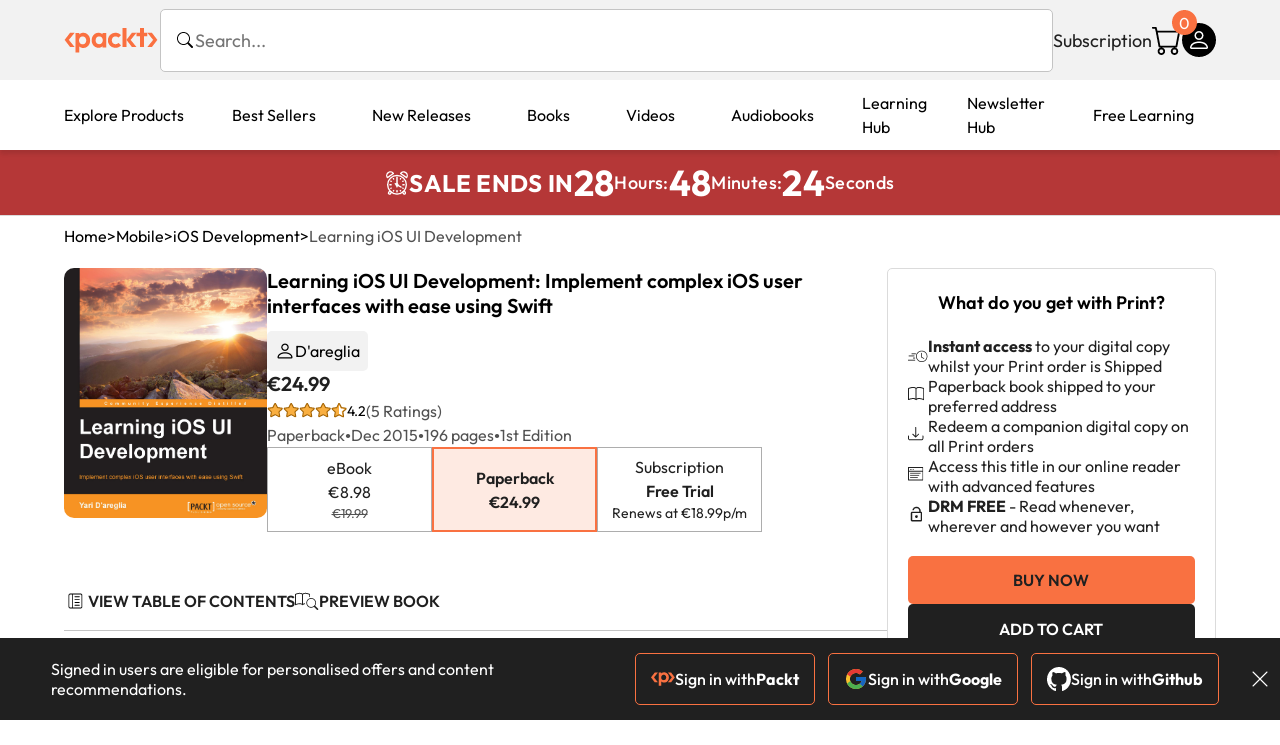

--- FILE ---
content_type: text/html; charset=UTF-8
request_url: https://www.packtpub.com/en-ch/product/learning-ios-ui-development-9781785288197
body_size: 42303
content:
<!DOCTYPE html>
<html lang="en">
<head>
    <meta charset="utf-8">
    <meta name="referrer" content="no-referrer-when-downgrade">
    <meta http-equiv="X-UA-Compatible" content="IE=edge">
    <meta name="viewport" content="width=device-width, initial-scale=1">
    
    <script>
        window.dataLayer = window.dataLayer || [];
        function gtag(){dataLayer.push(arguments);}

        gtag('consent', 'default', {
            'ad_user_data': 'denied',
            'ad_personalization': 'denied',
            'ad_storage': 'denied',
            'analytics_storage': 'denied',
            'region': ["AT", "BE", "BG", "HR", "CY", "CZ", "DK", "EE", "FI", "FR", "DE", "EL", "ES", "HU", "IE", "IS", "IT", "LI", "LV", "LT", "LU", "MT", "NL", "NO", "PL", "PT", "RO", "SK", "SI", "SE", "UK", "US-CA"]
        });
    </script>

    <title>Learning iOS UI Development | Mobile | Paperback</title>
    <meta name="description" content="Implement complex iOS user interfaces with ease using Swift. 5 customer reviews. Top rated Mobile products." />
    <link rel="canonical" href="https://www.packtpub.com/en-ch/product/learning-ios-ui-development-9781785288197?type=print" />


    <meta name="robots" content="max-image-preview:large" />
    <link rel="preload" as="style" href="https://www.packtpub.com/rebuild/build/assets/product-vuiSnOvx.css" /><link rel="stylesheet" href="https://www.packtpub.com/rebuild/build/assets/product-vuiSnOvx.css" />        <link rel="modulepreload" href="https://www.packtpub.com/rebuild/build/assets/app-CuMmNZwT.js" /><script type="module" src="https://www.packtpub.com/rebuild/build/assets/app-CuMmNZwT.js"></script>
    <link rel="icon" href="/favicon.ico" sizes="48x48" >
<link rel="icon" href="/favicon.svg" sizes="any" type="image/svg+xml">
<link rel="apple-touch-icon" href="/apple-touch-icon.png"/>
    <style>
    @font-face {
        font-family: 'Outfit';
        font-style: normal;
        font-display: swap;
        src: local('Outfit'), url('https://www.packtpub.com/rebuild/build/assets/Outfit-VariableFont_wght-B-fmKU8E.woff2') format('woff2');
        font-weight: 100 1000;
    }

    * {
        font-family: 'Outfit', Arial, Helvetica, sans-serif;
        font-optical-sizing: auto;
        font-weight: 400;
        font-style: normal;
    }
</style>
        <!-- Open Graph Tags  -->
<meta property="og:url" content="https://www.packtpub.com/en-ch/product/learning-ios-ui-development-9781785288197?type=print" />
<meta property="og:site_name" content="Packt" />
<meta property="og:image" content="https://bookimages.packtpub.com/product-images/B04642/page_197.jpg" />
<meta property="og:image:secure_url" content="https://bookimages.packtpub.com/product-images/B04642/page_197.jpg" />
<meta property="og:title" content="Learning iOS UI Development | Mobile | Paperback" />
<meta property="og:description" content="Implement complex iOS user interfaces with ease using Swift. 5 customer reviews. Top rated Mobile products." />

<!-- Twitter Tags  -->
<meta name="twitter:title" content="Learning iOS UI Development | Mobile | Paperback" />
<meta name="twitter:description" content="Implement complex iOS user interfaces with ease using Swift. 5 customer reviews. Top rated Mobile products." />
    <!-- Twitter Card  -->
<meta name="twitter:card" content="summary" />
<meta name="twitter:site" content="@PacktPub" />
<meta name="twitter:creator" content="@PacktPub" />

<meta name="twitter:image" content="https://bookimages.packtpub.com/product-images/B04642/page_197.jpg" />

    <link rel="alternate" hreflang="en-us" href="https://www.packtpub.com/en-us/product/learning-ios-ui-development-9781785288197?type=print"/>
    <link rel="alternate" hreflang="en-gb" href="https://www.packtpub.com/en-gb/product/learning-ios-ui-development-9781785288197?type=print"/>
    <link rel="alternate" hreflang="en-in" href="https://www.packtpub.com/en-in/product/learning-ios-ui-development-9781785288197?type=print"/>
    <link rel="alternate" hreflang="en-de" href="https://www.packtpub.com/en-de/product/learning-ios-ui-development-9781785288197?type=print"/>
    <link rel="alternate" hreflang="en-fr" href="https://www.packtpub.com/en-fr/product/learning-ios-ui-development-9781785288197?type=print"/>
    <link rel="alternate" hreflang="en-ca" href="https://www.packtpub.com/en-ca/product/learning-ios-ui-development-9781785288197?type=print"/>
    <link rel="alternate" hreflang="en-ru" href="https://www.packtpub.com/en-ru/product/learning-ios-ui-development-9781785288197?type=print"/>
    <link rel="alternate" hreflang="en-es" href="https://www.packtpub.com/en-es/product/learning-ios-ui-development-9781785288197?type=print"/>
    <link rel="alternate" hreflang="en-br" href="https://www.packtpub.com/en-br/product/learning-ios-ui-development-9781785288197?type=print"/>
    <link rel="alternate" hreflang="en-au" href="https://www.packtpub.com/en-au/product/learning-ios-ui-development-9781785288197?type=print"/>
    <link rel="alternate" hreflang="en-ar" href="https://www.packtpub.com/en-ar/product/learning-ios-ui-development-9781785288197?type=print"/>
    <link rel="alternate" hreflang="en-at" href="https://www.packtpub.com/en-at/product/learning-ios-ui-development-9781785288197?type=print"/>
    <link rel="alternate" hreflang="en-be" href="https://www.packtpub.com/en-be/product/learning-ios-ui-development-9781785288197?type=print"/>
    <link rel="alternate" hreflang="en-bg" href="https://www.packtpub.com/en-bg/product/learning-ios-ui-development-9781785288197?type=print"/>
    <link rel="alternate" hreflang="en-cl" href="https://www.packtpub.com/en-cl/product/learning-ios-ui-development-9781785288197?type=print"/>
    <link rel="alternate" hreflang="en-co" href="https://www.packtpub.com/en-co/product/learning-ios-ui-development-9781785288197?type=print"/>
    <link rel="alternate" hreflang="en-cy" href="https://www.packtpub.com/en-cy/product/learning-ios-ui-development-9781785288197?type=print"/>
    <link rel="alternate" hreflang="en-cz" href="https://www.packtpub.com/en-cz/product/learning-ios-ui-development-9781785288197?type=print"/>
    <link rel="alternate" hreflang="en-dk" href="https://www.packtpub.com/en-dk/product/learning-ios-ui-development-9781785288197?type=print"/>
    <link rel="alternate" hreflang="en-ec" href="https://www.packtpub.com/en-ec/product/learning-ios-ui-development-9781785288197?type=print"/>
    <link rel="alternate" hreflang="en-eg" href="https://www.packtpub.com/en-eg/product/learning-ios-ui-development-9781785288197?type=print"/>
    <link rel="alternate" hreflang="en-ee" href="https://www.packtpub.com/en-ee/product/learning-ios-ui-development-9781785288197?type=print"/>
    <link rel="alternate" hreflang="en-fi" href="https://www.packtpub.com/en-fi/product/learning-ios-ui-development-9781785288197?type=print"/>
    <link rel="alternate" hreflang="en-gr" href="https://www.packtpub.com/en-gr/product/learning-ios-ui-development-9781785288197?type=print"/>
    <link rel="alternate" hreflang="en-hu" href="https://www.packtpub.com/en-hu/product/learning-ios-ui-development-9781785288197?type=print"/>
    <link rel="alternate" hreflang="en-id" href="https://www.packtpub.com/en-id/product/learning-ios-ui-development-9781785288197?type=print"/>
    <link rel="alternate" hreflang="en-ie" href="https://www.packtpub.com/en-ie/product/learning-ios-ui-development-9781785288197?type=print"/>
    <link rel="alternate" hreflang="en-it" href="https://www.packtpub.com/en-it/product/learning-ios-ui-development-9781785288197?type=print"/>
    <link rel="alternate" hreflang="en-jp" href="https://www.packtpub.com/en-jp/product/learning-ios-ui-development-9781785288197?type=print"/>
    <link rel="alternate" hreflang="en-lv" href="https://www.packtpub.com/en-lv/product/learning-ios-ui-development-9781785288197?type=print"/>
    <link rel="alternate" hreflang="en-lt" href="https://www.packtpub.com/en-lt/product/learning-ios-ui-development-9781785288197?type=print"/>
    <link rel="alternate" hreflang="en-lu" href="https://www.packtpub.com/en-lu/product/learning-ios-ui-development-9781785288197?type=print"/>
    <link rel="alternate" hreflang="en-my" href="https://www.packtpub.com/en-my/product/learning-ios-ui-development-9781785288197?type=print"/>
    <link rel="alternate" hreflang="en-mt" href="https://www.packtpub.com/en-mt/product/learning-ios-ui-development-9781785288197?type=print"/>
    <link rel="alternate" hreflang="en-mx" href="https://www.packtpub.com/en-mx/product/learning-ios-ui-development-9781785288197?type=print"/>
    <link rel="alternate" hreflang="en-nl" href="https://www.packtpub.com/en-nl/product/learning-ios-ui-development-9781785288197?type=print"/>
    <link rel="alternate" hreflang="en-nz" href="https://www.packtpub.com/en-nz/product/learning-ios-ui-development-9781785288197?type=print"/>
    <link rel="alternate" hreflang="en-no" href="https://www.packtpub.com/en-no/product/learning-ios-ui-development-9781785288197?type=print"/>
    <link rel="alternate" hreflang="en-ph" href="https://www.packtpub.com/en-ph/product/learning-ios-ui-development-9781785288197?type=print"/>
    <link rel="alternate" hreflang="en-pl" href="https://www.packtpub.com/en-pl/product/learning-ios-ui-development-9781785288197?type=print"/>
    <link rel="alternate" hreflang="en-pt" href="https://www.packtpub.com/en-pt/product/learning-ios-ui-development-9781785288197?type=print"/>
    <link rel="alternate" hreflang="en-ro" href="https://www.packtpub.com/en-ro/product/learning-ios-ui-development-9781785288197?type=print"/>
    <link rel="alternate" hreflang="en-sg" href="https://www.packtpub.com/en-sg/product/learning-ios-ui-development-9781785288197?type=print"/>
    <link rel="alternate" hreflang="en-sk" href="https://www.packtpub.com/en-sk/product/learning-ios-ui-development-9781785288197?type=print"/>
    <link rel="alternate" hreflang="en-si" href="https://www.packtpub.com/en-si/product/learning-ios-ui-development-9781785288197?type=print"/>
    <link rel="alternate" hreflang="en-za" href="https://www.packtpub.com/en-za/product/learning-ios-ui-development-9781785288197?type=print"/>
    <link rel="alternate" hreflang="en-kr" href="https://www.packtpub.com/en-kr/product/learning-ios-ui-development-9781785288197?type=print"/>
    <link rel="alternate" hreflang="en-se" href="https://www.packtpub.com/en-se/product/learning-ios-ui-development-9781785288197?type=print"/>
    <link rel="alternate" hreflang="en-ch" href="https://www.packtpub.com/en-ch/product/learning-ios-ui-development-9781785288197?type=print"/>
    <link rel="alternate" hreflang="en-tw" href="https://www.packtpub.com/en-tw/product/learning-ios-ui-development-9781785288197?type=print"/>
    <link rel="alternate" hreflang="en-th" href="https://www.packtpub.com/en-th/product/learning-ios-ui-development-9781785288197?type=print"/>
    <link rel="alternate" hreflang="en-tr" href="https://www.packtpub.com/en-tr/product/learning-ios-ui-development-9781785288197?type=print"/>
    <link rel="alternate" hreflang="en-ua" href="https://www.packtpub.com/en-ua/product/learning-ios-ui-development-9781785288197?type=print"/>
    <link rel="alternate" hreflang="x-default" href="https://www.packtpub.com/en-us/product/learning-ios-ui-development-9781785288197?type=print"/>
                <script>
            window.pageName = "product";
        </script>
                <script>
            window.packtPubBaseUrl = "https://www.packtpub.com/en-ch";
        </script>
                <script type="application/ld+json">
            {"@context":"https://schema.org","@graph":[{"@type":"Organization","@id":"https://www.packtpub.com/#organization","name":"Packt","url":"https://www.packtpub.com/","sameAs":["https://en.wikipedia.org/wiki/Packt","https://www.facebook.com/PacktPub","https://www.linkedin.com/company/packt-publishing/","https://www.youtube.com/channel/UC3VydBGBl132baPCLeDspMQ","https://twitter.com/PacktPublishing","https://subscription.packtpub.com","https://hub.packtpub.com"],"logo":{"@type":"ImageObject","@id":"https://www.packtpub.com/#logo","inLanguage":"en-US","url":"https://www.packtpub.com/images/logo-new.svg","width":"368","height":"180","caption":"Packt"},"image":{"@id":"https://www.packtpub.com/#logo"}},{"@type":"WebSite","@id":"https://www.packtpub.com/#website","url":"https://www.packtpub.com/","name":"Packt","description":"Packt website description","alternateName":["Packt Publishing","Packt Publishing Limited","packtpub","packtpub.com"],"publisher":{"@id":"https://www.packtpub.com/#organization"},"potentialAction":[{"@type":"SearchAction","target":{"@type":"EntryPoint","urlTemplate":"https://www.packtpub.com/search?query={search_term_string}"},"query-input":"required name=search_term_string"}],"inLanguage":"en-US"},{"@type":"Product","name":"Learning iOS UI Development","image":"https://bookimages.packtpub.com/product-images/B04642/page_197.jpg","description":"Through this comprehensive one-stop guide, you’ll get to grips with the entire UIKit framework and in a flash, you’ll be creating modern user interfaces for your iOS devices using Swift.\n\nStarting with an overview of the iOS drawing system and the available tools, you will then learn how to use these technologies to create adaptable layouts and custom elements for your applications. Next, you’ll be introduced to other topics such as animation and code-drawing with Core Graphics, which will give you all the knowledge you need to create astonishing user interfaces.\n\nBy the end of this book, you will have a solid foundation in iOS user interface development and will have gained valuable insights on the process of building firm and complex UIs.","gtin":"1785288199","gtin14":"9781785288197","sku":"B04642","brand":{"@type":"Brand","name":"Packt"},"aggregateRating":{"@type":"AggregateRating","ratingValue":4.2,"reviewCount":5},"offers":{"@type":"Offer","url":"https://www.packtpub.com/en-ch/product/learning-ios-ui-development-9781785288197","itemCondition":"https://schema.org/NewCondition","availability":"https://schema.org/InStock","price":24.99,"category":"Paid","priceCurrency":"EUR","priceValidUntil":"2026-01-26","hasMerchantReturnPolicy":{"@type":"MerchantReturnPolicy","applicableCountry":"CH","returnPolicyCategory":"https://schema.org/MerchantReturnFiniteReturnWindow","merchantReturnDays":60,"returnMethod":"https://schema.org/ReturnByMail","returnFees":"https://schema.org/FreeReturn"},"shippingDetails":[{"@type":"OfferShippingDetails","shippingRate":{"@type":"MonetaryAmount","value":"11.95","currency":"EUR"},"shippingDestination":{"@type":"DefinedRegion","addressCountry":"CH"},"deliveryTime":{"@type":"ShippingDeliveryTime","handlingTime":{"@type":"QuantitativeValue","minValue":0,"maxValue":1,"unitCode":"DAY"},"transitTime":{"@type":"QuantitativeValue","minValue":10,"maxValue":13,"unitCode":"DAY"}}},{"@type":"OfferShippingDetails","shippingRate":{"@type":"MonetaryAmount","value":"16.95","currency":"EUR"},"shippingDestination":{"@type":"DefinedRegion","addressCountry":"CH"},"deliveryTime":{"@type":"ShippingDeliveryTime","handlingTime":{"@type":"QuantitativeValue","minValue":0,"maxValue":1,"unitCode":"DAY"},"transitTime":{"@type":"QuantitativeValue","minValue":3,"maxValue":6,"unitCode":"DAY"}}}]}},{"@type":"Book","@id":"https://www.packtpub.com/en-ch/product/learning-ios-ui-development-9781785288197","url":"https://www.packtpub.com/en-ch/product/learning-ios-ui-development-9781785288197","name":"Learning iOS UI Development","author":[{"@type":"Person","@id":"https://www.packtpub.com/authors/dareglia","name":" D'areglia","url":"https://www.packtpub.com/authors/dareglia","sameAs":["","https://www.packtpub.com/authors/dareglia"]}],"sameAs":"https://www.packtpub.com/en-ch/product/learning-ios-ui-development-9781785288197","workExample":[{"@type":"Book","@id":"https://www.packtpub.com/en-ch/product/learning-ios-ui-development-9781785288197","isbn":"9781785288197","bookEdition":"1","bookFormat":"https://schema.org/Paperback","inLanguage":"en","url":"https://www.packtpub.com/en-ch/product/learning-ios-ui-development-9781785288197","datePublished":"2015-12-30 00:00:00","identifier":{"@type":"PropertyValue","propertyID":"OCLC_NUMBER","value":"9781785288197"},"potentialAction":{"@type":"ReadAction","target":{"@type":"EntryPoint","urlTemplate":"https://www.packtpub.com/en-ch/product/learning-ios-ui-development-9781785288197/chapter/1-dot-ui-fundamentals-1/section/1-ui-fundamentals-ch01lvl1sec01","actionPlatform":["https://schema.org/DesktopWebPlatform","https://schema.org/AndroidPlatform","https://schema.org/IOSPlatform"]},"expectsAcceptanceOf":[{"@type":"Offer","category":"subscription","availabilityStarts":"2015-12-30 00:00:00","availabilityEnds":"2250-06-30T23:59:00-04:00","eligibleRegion":{"@type":"Country","name":"CH"}},{"@type":"Offer","category":"nologinrequired","availabilityStarts":"2015-12-30 00:00:00","availabilityEnds":"2250-06-30T23:59:00-04:00","eligibleRegion":{"@type":"Country","name":"CH"}}]}}]},[{"@context":"https://schema.org","@type":"BreadcrumbList","itemListElement":[{"@type":"ListItem","position":1,"name":"Print","item":"https://www.packtpub.com/Paperback"},{"@type":"ListItem","position":2,"name":"Mobile","item":"https://www.packtpub.com/Paperback/Mobile"}]},{"@context":"https://schema.org","@type":"BreadcrumbList","itemListElement":[{"@type":"ListItem","position":1,"name":"Print","item":"https://www.packtpub.com/Paperback"},{"@type":"ListItem","position":2,"name":"Mobile","item":"https://www.packtpub.com/Paperback/Mobile"},{"@type":"ListItem","position":3,"name":"Best Sellers","item":"https://www.packtpub.com/Paperback/Mobile/Best-Sellers"}]}]]}
        </script>
    
    <script>
        window.cartItems = [];
    </script>

    
    
    <script async src="https://91519dce225c6867.packtpub.com/gtag/js?id=G-Q4R8G7SJDK"></script>
    <script>
        window.dataLayer = window.dataLayer || [];
        function gtag(){dataLayer.push(arguments);}

        gtag('js', new Date());

        gtag('config', "G-Q4R8G7SJDK", {
            'server_container_url': 'https://91519dce225c6867.packtpub.com',
                    });

        gtag('consent', 'default', {
            'ad_user_data': 'denied',
            'ad_personalization': 'denied',
            'ad_storage': 'denied',
            'analytics_storage': 'denied',
            'region': ["AT", "BE", "BG", "HR", "CY", "CZ", "DK", "EE", "FI", "FR", "DE", "EL", "ES", "HU", "IE", "IS", "IT", "LI", "LV", "LT", "LU", "MT", "NL", "NO", "PL", "PT", "RO", "SK", "SI", "SE", "UK", "US-CA"]
        });

                                gtag('set', 'user_properties', {
                                'user_locale': 'en-us',
                                            });
            
                        gtag('config', 'G-Q4R8G7SJDK', {
                                'page_locale': 'en-ch',
                'page_country': 'ch',
                                'page_currency': 'EUR'
            });
                    
        // Get GA4 session ID and client ID from gtag and send to backend
        (function() {
            const measurementId = "G-Q4R8G7SJDK";
            
            function setGACookies(sessionId, clientId) {
                if (sessionId) {
                    // Store session ID in cookie for backend access (30 minutes expiry - matches GA4 session timeout)
                    document.cookie = 'X-GA-Session-ID=' + encodeURIComponent(sessionId) + '; path=/; max-age=1800; SameSite=Lax';
                }
                
                if (clientId) {
                    // Store client ID in cookie (2 years expiry - matches GA4 client ID lifetime)
                    document.cookie = 'X-GA-Client-ID=' + encodeURIComponent(clientId) + '; path=/; max-age=63072000; SameSite=Lax';
                }
            }

            function getGAAnalyticsData() {
                // Wait for gtag to be ready
                if (typeof gtag === 'undefined') {
                    setTimeout(getGAAnalyticsData, 100);
                    return;
                }

                // Method 1: Try to get session_id and client_id using gtag('get')
                // Note: This may not work in all browsers/configurations, so we have fallbacks
                try {
                    gtag('get', measurementId, 'session_id', function(sessionId) {
                        gtag('get', measurementId, 'client_id', function(clientId) {
                            if (sessionId || clientId) {
                                setGACookies(sessionId, clientId);
                            } else {
                                // Fallback: Parse from _ga cookie
                                parseGACookies();
                            }
                        });
                    });
                } catch (e) {
                    // Fallback: Parse from cookies
                    parseGACookies();
                }
            }

            function parseGACookies() {
                // Fallback: Parse _ga cookie format: GA1.2.XXXXXXXXX.YYYYYYYYY
                // Where XXXXXXX is client ID and YYYYYYYY is session start time
                const gaCookie = document.cookie.split('; ').find(row => row.startsWith('_ga='));
                if (gaCookie) {
                    const gaValue = gaCookie.split('=')[1];
                    const parts = gaValue.split('.');
                    if (parts.length >= 4) {
                        // Client ID is parts[2] + parts[3]
                        const clientId = parts[2] + '.' + parts[3];
                        setGACookies(null, clientId);
                    }
                }

                // Also try _ga_<MEASUREMENT_ID> cookie which has more structured data
                const gaMeasurementCookie = document.cookie.split('; ').find(row => row.startsWith('_ga_' + measurementId.replace('G-', '') + '='));
                if (gaMeasurementCookie) {
                    try {
                        const cookieValue = gaMeasurementCookie.split('=')[1];
                        const decoded = decodeURIComponent(cookieValue);
                        // The cookie format is: GS1.1.<session_id>.<timestamp>
                        const cookieParts = decoded.split('.');
                        if (cookieParts.length >= 4) {
                            const sessionId = cookieParts[2];
                            setGACookies(sessionId, null);
                        }
                    } catch (e) {
                        // Ignore parsing errors
                    }
                }
            }

            // Get analytics data after gtag is initialized
            // Use a longer delay to ensure gtag is fully loaded
            if (document.readyState === 'loading') {
                document.addEventListener('DOMContentLoaded', function() {
                    setTimeout(getGAAnalyticsData, 1500);
                });
            } else {
                setTimeout(getGAAnalyticsData, 1500);
            }

            // Also try to capture session_id from gtag events as a backup
            // This fires when any gtag event is sent
            const originalGtag = window.gtag;
            if (originalGtag) {
                window.gtag = function() {
                    const args = Array.from(arguments);
                    // Check if this is an event that might contain session info
                    if (args[0] === 'event' || args[0] === 'config') {
                        // Try to extract session_id from the event
                        const config = args[2] || {};
                        if (config.session_id) {
                            setGACookies(config.session_id, config.client_id);
                        }
                    }
                    return originalGtag.apply(this, arguments);
                };
            }
        })();
    </script>
</head>

<body>
<div class="float-alert-container"></div>


<noscript>
        <iframe src="https://91519dce225c6867.packtpub.com/ns.html?id=GTM-N8ZG435Z" height="0" width="0" style="display:none;visibility:hidden"></iframe>
    </noscript>
<!-- End Google Tag Manager (noscript) -->
    <header class="header-sticky header">
    <div class="rebuild-container header-wrapper">
        <a href="https://www.packtpub.com/en-ch" class="header-logo-link">
            <img src="https://www.packtpub.com/rebuild/build/assets/packt-Dz-8EKdV.svg" alt="Packt"  class="header-logo">
        </a>
        <form class="search desktop"
    data-search="https://www.packtpub.com/api/rebuild/header/search"
    data-method="POST"
    action="https://www.packtpub.com/en-ch/search"
>
    <img
    src="https://www.packtpub.com/rebuild/build/assets/search-BHSZlKFs.svg"
    class="svg-icon icon icon-2 search-box-icon"
    
    alt="Search icon"
/>
    <input
        type="text"
        name="q"
        class="search-input"
        placeholder="Search..."
        id="search"
        autocomplete="off"
    />
    
        
    <span class="loader d-none"></span>
    <img
    src="https://www.packtpub.com/rebuild/build/assets/close-BX_BCJyJ.svg"
    class="svg-icon search-close d-none"
    
    alt="Close icon"
/>
    <div class="search-results d-none scrollbar" id="results"></div>
</form>
<div class="header-search-mobile device">
    <img
    src="https://www.packtpub.com/rebuild/build/assets/search-BHSZlKFs.svg"
    class="svg-icon icon icon-2 search-box-icon mobile-search-icon"
    data-toggle="search, header-logo, header-actions, header-logo-link, mobile-search-close:d-none, mobile-search-icon:d-none" data-toggle-override="desktop"
    alt="Search icon"
/>
    <span
        class="mobile-search-close d-none"
        data-toggle="search, header-logo, header-actions, header-logo-link, mobile-search-close:d-none, mobile-search-icon:d-none"
        data-toggle-override="desktop"
    >
        CANCEL
    </span>
</div>

<script>
    window.searchIcon = "https:\/\/www.packtpub.com\/rebuild\/build\/assets\/search-BHSZlKFs.svg";
    window.countryCode = "ch";
</script>
        <div class="header-actions">
            <a class="header-actions-link desktop"
                                    href="https://www.packtpub.com/en-ch/subscribe"
                            >
                Subscription
            </a>
            <div class="header-cart">
    <span class="header-cart-count">
        0
    </span>
    <div class="header-cart-basket"
         data-dropdown-target="header-cart-dropdown"
    >
        <img
    src="https://www.packtpub.com/rebuild/build/assets/cart-DmoNpZZc.svg"
    class="svg-icon icon icon-5"
    
    alt="Cart icon"
/>
        <div
            class="header-dropdown-active header-dropdown-active-left"
            id="header-cart-dropdown"
            data-dropdown-target="header-cart-dropdown"
            data-analytics-type="view_cart"
            data-analytics-currency="EUR"
        >
            <div class="header-dropdown-active-wrapper header-dropdown-active-wrapper-border">
                <div class="header-dropdown-active-header device">
                    <div class="header-dropdown-active-header-placeholder">
                        Your Cart
                        <span>(0 item)</span>
                    </div>
                    <img
    src="https://www.packtpub.com/rebuild/build/assets/close-BX_BCJyJ.svg"
    class="svg-icon icon icon-1"
    data-dropdown-target="header-cart-dropdown"
    alt="Close icon"
/>
                </div>
                <div
                    class="header-dropdown-active-body ">
                                            You have no products in your basket yet
                                                                                                                <div class="header-cart-discount">
                                <div class="header-cart-discount-toggle">
                                <span class="header-cart-discount-toggle-text">
                                                                            Save more on your purchases!
                                                                    </span>
                                    <span class="header-cart-discount-toggle-icon">
                                        <img
    src="https://www.packtpub.com/rebuild/build/assets/chevron-up-grey-CJySprCs.svg"
    class="svg-icon icon-2 toggle-icon rotated"
    
    alt="discount-offer-chevron-icon"
/>
                                    </span>
                                </div>
                                <div id="discountInfo" class="header-cart-discount-info">
                                                                            <div class="header-cart-discount-options-option">
                                            <input type="checkbox"
                                                   
                                                   disabled>
                                            <label>Buy 2 digital products and unlock €6.99 prices</label>
                                        </div>
                                                                            <div class="header-cart-discount-options-option">
                                            <input type="checkbox"
                                                   
                                                   disabled>
                                            <label>Buy 10 digital products and unlock €4.99 prices</label>
                                        </div>
                                    
                                    <span>
                                                                                     Savings automatically calculated. No voucher code required.
                                                                            </span>
                                </div>
                            </div>
                                            
                                                <div class="header-cart-dropdown-checkout">
                                <a class="rebuild-btn rebuild-btn-primary"
                                   href="https://www.packtpub.com/checkout" title="Checkout">
                                    Checkout
                                </a>
                            </div>
                        </div>
                </div>
            </div>
        </div>
    </div>
</div>
            <div class="header-user">
    <div class="header-user-account"
         data-dropdown-target="header-user-dropdown"
    >
                    <img
    src="https://www.packtpub.com/rebuild/build/assets/profile-RD2gMNMF.svg"
    class="svg-icon icon icon--light icon-4"
    
    alt="Profile icon"
/>
                <div class="header-dropdown-active " id="header-user-dropdown" data-dropdown-target="header-user-dropdown">
            <div class="header-dropdown-active-wrapper header-dropdown-active-wrapper-border">
                <div class="header-dropdown-active-header device">
                    <div class="header-dropdown-active-header-placeholder">Account</div>
                    <img
    src="https://www.packtpub.com/rebuild/build/assets/close-BX_BCJyJ.svg"
    class="svg-icon icon icon-4"
    data-dropdown-target="header-user-dropdown"
    alt="Close icon"
/>
                </div>
                <div class="header-dropdown-active-body">
                                            <div class="header-dropdown-active-body">
                            <a class="rebuild-btn rebuild-btn-primary" href="https://www.packtpub.com/login?returnUrl=https://www.packtpub.com/en-ch/product/learning-ios-ui-development-9781785288197">Sign in</a>
                            <span>New User? <a href="https://www.packtpub.com/register?returnUrl=https://www.packtpub.com/en-ch/product/learning-ios-ui-development-9781785288197">Create Account</a></span>
                        </div>
                                                                                <a href="https://www.packtpub.com/my-account/details" class="header-dropdown-active-footer-link">
                        Your Account</a>
                    <a href="https://www.packtpub.com/my-account/orders" class="header-dropdown-active-footer-link">
                        Your Orders
                    </a>
                    <div class="header-dropdown-active-footer-seperator"></div>
                                        <div class="header-dropdown-active-footer-country" data-modal-open="country-modal">
                        <span>Country Selection:</span>
                                                    <img
                                loading="lazy"
                                src="/images/countries/switzerland.png"
                                alt="countryFlag"
                                class="header-dropdown-active-footer-country-flag"
                                width="25"
                                height="18"
                            />
                                            </div>
                                                        </div>
            </div>
        </div>
    </div>
    <div id="country-modal" class="rebuild-modal  d-none" data-has-errors="">
    <div class="rebuild-modal-content ">
        <div class="rebuild-modal-content-header">
            <h2 class="rebuild-modal-content-header-title">Change country</h2>
            <img
    src="https://www.packtpub.com/rebuild/build/assets/close-BX_BCJyJ.svg"
    class="svg-icon icon icon-4"
    data-modal-close="country-modal"
    alt="Modal Close icon"
/>
       </div>
        <div class="rebuild-modal-content-body scrollbar">
            <div class="header-countrypicker-body-wrapper">
    <div class="header-countrypicker-body-wrapper-input">
        <img
    src="https://www.packtpub.com/rebuild/build/assets/search-BHSZlKFs.svg"
    class="svg-icon icon-2"
    
    alt="Country selected"
/>
        <input type="text" placeholder="Search country" id="SearchCountry" data-search-input class="header-countrypicker-body-wrapper-input-input">
        <img
    src="https://www.packtpub.com/rebuild/build/assets/close-BX_BCJyJ.svg"
    class="svg-icon icon-2 d-none"
    data-search-input-cancel=""
    alt="Country selected"
/>
    </div>

    <div class="header-countrypicker-body-wrapper-result">
                                
        <a
            class="header-countrypicker-body-country "
            href="https://www.packtpub.com/en-us/product/learning-ios-ui-development-9781785288197">
            <div class="header-countrypicker-body-country-flag">
                <img src="/images/countries/us.png" alt="country flag" loading="lazy">
                <span>United States</span>
                <div class="tick ">
                    <img
    src="https://www.packtpub.com/rebuild/build/assets/tick-CxqPKpDp.svg"
    class="svg-icon icon icon-2"
    
    alt="Country selected"
/>
                </div>

            </div>
        </a>
        
                                        
        <a
            class="header-countrypicker-body-country "
            href="https://www.packtpub.com/en-gb/product/learning-ios-ui-development-9781785288197">
            <div class="header-countrypicker-body-country-flag">
                <img src="/images/countries/gb.png" alt="country flag" loading="lazy">
                <span>Great Britain</span>
                <div class="tick ">
                    <img
    src="https://www.packtpub.com/rebuild/build/assets/tick-CxqPKpDp.svg"
    class="svg-icon icon icon-2"
    
    alt="Country selected"
/>
                </div>

            </div>
        </a>
        
                                        
        <a
            class="header-countrypicker-body-country "
            href="https://www.packtpub.com/en-in/product/learning-ios-ui-development-9781785288197">
            <div class="header-countrypicker-body-country-flag">
                <img src="/images/countries/india.png" alt="country flag" loading="lazy">
                <span>India</span>
                <div class="tick ">
                    <img
    src="https://www.packtpub.com/rebuild/build/assets/tick-CxqPKpDp.svg"
    class="svg-icon icon icon-2"
    
    alt="Country selected"
/>
                </div>

            </div>
        </a>
        
                                        
        <a
            class="header-countrypicker-body-country "
            href="https://www.packtpub.com/en-de/product/learning-ios-ui-development-9781785288197">
            <div class="header-countrypicker-body-country-flag">
                <img src="/images/countries/germany.png" alt="country flag" loading="lazy">
                <span>Germany</span>
                <div class="tick ">
                    <img
    src="https://www.packtpub.com/rebuild/build/assets/tick-CxqPKpDp.svg"
    class="svg-icon icon icon-2"
    
    alt="Country selected"
/>
                </div>

            </div>
        </a>
        
                                        
        <a
            class="header-countrypicker-body-country "
            href="https://www.packtpub.com/en-fr/product/learning-ios-ui-development-9781785288197">
            <div class="header-countrypicker-body-country-flag">
                <img src="/images/countries/france.png" alt="country flag" loading="lazy">
                <span>France</span>
                <div class="tick ">
                    <img
    src="https://www.packtpub.com/rebuild/build/assets/tick-CxqPKpDp.svg"
    class="svg-icon icon icon-2"
    
    alt="Country selected"
/>
                </div>

            </div>
        </a>
        
                                        
        <a
            class="header-countrypicker-body-country "
            href="https://www.packtpub.com/en-ca/product/learning-ios-ui-development-9781785288197">
            <div class="header-countrypicker-body-country-flag">
                <img src="/images/countries/canada.png" alt="country flag" loading="lazy">
                <span>Canada</span>
                <div class="tick ">
                    <img
    src="https://www.packtpub.com/rebuild/build/assets/tick-CxqPKpDp.svg"
    class="svg-icon icon icon-2"
    
    alt="Country selected"
/>
                </div>

            </div>
        </a>
        
                                        
        <a
            class="header-countrypicker-body-country "
            href="https://www.packtpub.com/en-ru/product/learning-ios-ui-development-9781785288197">
            <div class="header-countrypicker-body-country-flag">
                <img src="/images/countries/russia.png" alt="country flag" loading="lazy">
                <span>Russia</span>
                <div class="tick ">
                    <img
    src="https://www.packtpub.com/rebuild/build/assets/tick-CxqPKpDp.svg"
    class="svg-icon icon icon-2"
    
    alt="Country selected"
/>
                </div>

            </div>
        </a>
        
                                        
        <a
            class="header-countrypicker-body-country "
            href="https://www.packtpub.com/en-es/product/learning-ios-ui-development-9781785288197">
            <div class="header-countrypicker-body-country-flag">
                <img src="/images/countries/spain.png" alt="country flag" loading="lazy">
                <span>Spain</span>
                <div class="tick ">
                    <img
    src="https://www.packtpub.com/rebuild/build/assets/tick-CxqPKpDp.svg"
    class="svg-icon icon icon-2"
    
    alt="Country selected"
/>
                </div>

            </div>
        </a>
        
                                        
        <a
            class="header-countrypicker-body-country "
            href="https://www.packtpub.com/en-br/product/learning-ios-ui-development-9781785288197">
            <div class="header-countrypicker-body-country-flag">
                <img src="/images/countries/brazil.png" alt="country flag" loading="lazy">
                <span>Brazil</span>
                <div class="tick ">
                    <img
    src="https://www.packtpub.com/rebuild/build/assets/tick-CxqPKpDp.svg"
    class="svg-icon icon icon-2"
    
    alt="Country selected"
/>
                </div>

            </div>
        </a>
        
                                        
        <a
            class="header-countrypicker-body-country "
            href="https://www.packtpub.com/en-au/product/learning-ios-ui-development-9781785288197">
            <div class="header-countrypicker-body-country-flag">
                <img src="/images/countries/australia.png" alt="country flag" loading="lazy">
                <span>Australia</span>
                <div class="tick ">
                    <img
    src="https://www.packtpub.com/rebuild/build/assets/tick-CxqPKpDp.svg"
    class="svg-icon icon icon-2"
    
    alt="Country selected"
/>
                </div>

            </div>
        </a>
        
                <hr class="header-countrypicker-body-seprator">
                                        
        <a
            class="header-countrypicker-body-country "
            href="https://www.packtpub.com/en-sg/product/learning-ios-ui-development-9781785288197">
            <div class="header-countrypicker-body-country-flag">
                <img src="/images/countries/singapore.png" alt="country flag" loading="lazy">
                <span>Singapore</span>
                <div class="tick ">
                    <img
    src="https://www.packtpub.com/rebuild/build/assets/tick-CxqPKpDp.svg"
    class="svg-icon icon icon-2"
    
    alt="Country selected"
/>
                </div>

            </div>
        </a>
        
                                        
        <a
            class="header-countrypicker-body-country "
            href="https://www.packtpub.com/en-ic/product/learning-ios-ui-development-9781785288197">
            <div class="header-countrypicker-body-country-flag">
                <img src="https://cdn.packtpub.com/flag/f900347a-7f82-4722-b327-7ed5161ed2ce_Flag_of_the_Canary_Islands.png" alt="country flag" loading="lazy">
                <span>Canary Islands</span>
                <div class="tick ">
                    <img
    src="https://www.packtpub.com/rebuild/build/assets/tick-CxqPKpDp.svg"
    class="svg-icon icon icon-2"
    
    alt="Country selected"
/>
                </div>

            </div>
        </a>
        
                                        
        <a
            class="header-countrypicker-body-country "
            href="https://www.packtpub.com/en-hu/product/learning-ios-ui-development-9781785288197">
            <div class="header-countrypicker-body-country-flag">
                <img src="/images/countries/hungary.png" alt="country flag" loading="lazy">
                <span>Hungary</span>
                <div class="tick ">
                    <img
    src="https://www.packtpub.com/rebuild/build/assets/tick-CxqPKpDp.svg"
    class="svg-icon icon icon-2"
    
    alt="Country selected"
/>
                </div>

            </div>
        </a>
        
                                        
        <a
            class="header-countrypicker-body-country "
            href="https://www.packtpub.com/en-ua/product/learning-ios-ui-development-9781785288197">
            <div class="header-countrypicker-body-country-flag">
                <img src="/images/countries/ukraine.png" alt="country flag" loading="lazy">
                <span>Ukraine</span>
                <div class="tick ">
                    <img
    src="https://www.packtpub.com/rebuild/build/assets/tick-CxqPKpDp.svg"
    class="svg-icon icon icon-2"
    
    alt="Country selected"
/>
                </div>

            </div>
        </a>
        
                                        
        <a
            class="header-countrypicker-body-country "
            href="https://www.packtpub.com/en-lu/product/learning-ios-ui-development-9781785288197">
            <div class="header-countrypicker-body-country-flag">
                <img src="/images/countries/lux.png" alt="country flag" loading="lazy">
                <span>Luxembourg</span>
                <div class="tick ">
                    <img
    src="https://www.packtpub.com/rebuild/build/assets/tick-CxqPKpDp.svg"
    class="svg-icon icon icon-2"
    
    alt="Country selected"
/>
                </div>

            </div>
        </a>
        
                                        
        <a
            class="header-countrypicker-body-country "
            href="https://www.packtpub.com/en-ee/product/learning-ios-ui-development-9781785288197">
            <div class="header-countrypicker-body-country-flag">
                <img src="/images/countries/estonia.png" alt="country flag" loading="lazy">
                <span>Estonia</span>
                <div class="tick ">
                    <img
    src="https://www.packtpub.com/rebuild/build/assets/tick-CxqPKpDp.svg"
    class="svg-icon icon icon-2"
    
    alt="Country selected"
/>
                </div>

            </div>
        </a>
        
                                        
        <a
            class="header-countrypicker-body-country "
            href="https://www.packtpub.com/en-lt/product/learning-ios-ui-development-9781785288197">
            <div class="header-countrypicker-body-country-flag">
                <img src="/images/countries/lithuania.png" alt="country flag" loading="lazy">
                <span>Lithuania</span>
                <div class="tick ">
                    <img
    src="https://www.packtpub.com/rebuild/build/assets/tick-CxqPKpDp.svg"
    class="svg-icon icon icon-2"
    
    alt="Country selected"
/>
                </div>

            </div>
        </a>
        
                                        
        <a
            class="header-countrypicker-body-country "
            href="https://www.packtpub.com/en-kr/product/learning-ios-ui-development-9781785288197">
            <div class="header-countrypicker-body-country-flag">
                <img src="/images/countries/southkorea.png" alt="country flag" loading="lazy">
                <span>South Korea</span>
                <div class="tick ">
                    <img
    src="https://www.packtpub.com/rebuild/build/assets/tick-CxqPKpDp.svg"
    class="svg-icon icon icon-2"
    
    alt="Country selected"
/>
                </div>

            </div>
        </a>
        
                                        
        <a
            class="header-countrypicker-body-country "
            href="https://www.packtpub.com/en-tr/product/learning-ios-ui-development-9781785288197">
            <div class="header-countrypicker-body-country-flag">
                <img src="/images/countries/turkey.png" alt="country flag" loading="lazy">
                <span>Turkey</span>
                <div class="tick ">
                    <img
    src="https://www.packtpub.com/rebuild/build/assets/tick-CxqPKpDp.svg"
    class="svg-icon icon icon-2"
    
    alt="Country selected"
/>
                </div>

            </div>
        </a>
        
                                        
        <a
            class="header-countrypicker-body-country active"
            href="https://www.packtpub.com/en-ch/product/learning-ios-ui-development-9781785288197">
            <div class="header-countrypicker-body-country-flag">
                <img src="/images/countries/switzerland.png" alt="country flag" loading="lazy">
                <span>Switzerland</span>
                <div class="tick ">
                    <img
    src="https://www.packtpub.com/rebuild/build/assets/tick-CxqPKpDp.svg"
    class="svg-icon icon icon-2"
    
    alt="Country selected"
/>
                </div>

            </div>
        </a>
        
                                        
        <a
            class="header-countrypicker-body-country "
            href="https://www.packtpub.com/en-co/product/learning-ios-ui-development-9781785288197">
            <div class="header-countrypicker-body-country-flag">
                <img src="/images/countries/colombia.png" alt="country flag" loading="lazy">
                <span>Colombia</span>
                <div class="tick ">
                    <img
    src="https://www.packtpub.com/rebuild/build/assets/tick-CxqPKpDp.svg"
    class="svg-icon icon icon-2"
    
    alt="Country selected"
/>
                </div>

            </div>
        </a>
        
                                        
        <a
            class="header-countrypicker-body-country "
            href="https://www.packtpub.com/en-tw/product/learning-ios-ui-development-9781785288197">
            <div class="header-countrypicker-body-country-flag">
                <img src="/images/countries/taiwan.png" alt="country flag" loading="lazy">
                <span>Taiwan</span>
                <div class="tick ">
                    <img
    src="https://www.packtpub.com/rebuild/build/assets/tick-CxqPKpDp.svg"
    class="svg-icon icon icon-2"
    
    alt="Country selected"
/>
                </div>

            </div>
        </a>
        
                                        
        <a
            class="header-countrypicker-body-country "
            href="https://www.packtpub.com/en-cl/product/learning-ios-ui-development-9781785288197">
            <div class="header-countrypicker-body-country-flag">
                <img src="/images/countries/chile.png" alt="country flag" loading="lazy">
                <span>Chile</span>
                <div class="tick ">
                    <img
    src="https://www.packtpub.com/rebuild/build/assets/tick-CxqPKpDp.svg"
    class="svg-icon icon icon-2"
    
    alt="Country selected"
/>
                </div>

            </div>
        </a>
        
                                        
        <a
            class="header-countrypicker-body-country "
            href="https://www.packtpub.com/en-no/product/learning-ios-ui-development-9781785288197">
            <div class="header-countrypicker-body-country-flag">
                <img src="/images/countries/norway.png" alt="country flag" loading="lazy">
                <span>Norway</span>
                <div class="tick ">
                    <img
    src="https://www.packtpub.com/rebuild/build/assets/tick-CxqPKpDp.svg"
    class="svg-icon icon icon-2"
    
    alt="Country selected"
/>
                </div>

            </div>
        </a>
        
                                        
        <a
            class="header-countrypicker-body-country "
            href="https://www.packtpub.com/en-ec/product/learning-ios-ui-development-9781785288197">
            <div class="header-countrypicker-body-country-flag">
                <img src="/images/countries/ecuador.png" alt="country flag" loading="lazy">
                <span>Ecuador</span>
                <div class="tick ">
                    <img
    src="https://www.packtpub.com/rebuild/build/assets/tick-CxqPKpDp.svg"
    class="svg-icon icon icon-2"
    
    alt="Country selected"
/>
                </div>

            </div>
        </a>
        
                                        
        <a
            class="header-countrypicker-body-country "
            href="https://www.packtpub.com/en-id/product/learning-ios-ui-development-9781785288197">
            <div class="header-countrypicker-body-country-flag">
                <img src="/images/countries/indonesia.png" alt="country flag" loading="lazy">
                <span>Indonesia</span>
                <div class="tick ">
                    <img
    src="https://www.packtpub.com/rebuild/build/assets/tick-CxqPKpDp.svg"
    class="svg-icon icon icon-2"
    
    alt="Country selected"
/>
                </div>

            </div>
        </a>
        
                                        
        <a
            class="header-countrypicker-body-country "
            href="https://www.packtpub.com/en-nz/product/learning-ios-ui-development-9781785288197">
            <div class="header-countrypicker-body-country-flag">
                <img src="/images/countries/newzealand.png" alt="country flag" loading="lazy">
                <span>New Zealand</span>
                <div class="tick ">
                    <img
    src="https://www.packtpub.com/rebuild/build/assets/tick-CxqPKpDp.svg"
    class="svg-icon icon icon-2"
    
    alt="Country selected"
/>
                </div>

            </div>
        </a>
        
                                        
        <a
            class="header-countrypicker-body-country "
            href="https://www.packtpub.com/en-cy/product/learning-ios-ui-development-9781785288197">
            <div class="header-countrypicker-body-country-flag">
                <img src="/images/countries/cyprus.png" alt="country flag" loading="lazy">
                <span>Cyprus</span>
                <div class="tick ">
                    <img
    src="https://www.packtpub.com/rebuild/build/assets/tick-CxqPKpDp.svg"
    class="svg-icon icon icon-2"
    
    alt="Country selected"
/>
                </div>

            </div>
        </a>
        
                                        
        <a
            class="header-countrypicker-body-country "
            href="https://www.packtpub.com/en-dk/product/learning-ios-ui-development-9781785288197">
            <div class="header-countrypicker-body-country-flag">
                <img src="/images/countries/denmark.png" alt="country flag" loading="lazy">
                <span>Denmark</span>
                <div class="tick ">
                    <img
    src="https://www.packtpub.com/rebuild/build/assets/tick-CxqPKpDp.svg"
    class="svg-icon icon icon-2"
    
    alt="Country selected"
/>
                </div>

            </div>
        </a>
        
                                        
        <a
            class="header-countrypicker-body-country "
            href="https://www.packtpub.com/en-fi/product/learning-ios-ui-development-9781785288197">
            <div class="header-countrypicker-body-country-flag">
                <img src="/images/countries/finland.png" alt="country flag" loading="lazy">
                <span>Finland</span>
                <div class="tick ">
                    <img
    src="https://www.packtpub.com/rebuild/build/assets/tick-CxqPKpDp.svg"
    class="svg-icon icon icon-2"
    
    alt="Country selected"
/>
                </div>

            </div>
        </a>
        
                                        
        <a
            class="header-countrypicker-body-country "
            href="https://www.packtpub.com/en-pl/product/learning-ios-ui-development-9781785288197">
            <div class="header-countrypicker-body-country-flag">
                <img src="/images/countries/poland.png" alt="country flag" loading="lazy">
                <span>Poland</span>
                <div class="tick ">
                    <img
    src="https://www.packtpub.com/rebuild/build/assets/tick-CxqPKpDp.svg"
    class="svg-icon icon icon-2"
    
    alt="Country selected"
/>
                </div>

            </div>
        </a>
        
                                        
        <a
            class="header-countrypicker-body-country "
            href="https://www.packtpub.com/en-mt/product/learning-ios-ui-development-9781785288197">
            <div class="header-countrypicker-body-country-flag">
                <img src="/images/countries/malta.png" alt="country flag" loading="lazy">
                <span>Malta</span>
                <div class="tick ">
                    <img
    src="https://www.packtpub.com/rebuild/build/assets/tick-CxqPKpDp.svg"
    class="svg-icon icon icon-2"
    
    alt="Country selected"
/>
                </div>

            </div>
        </a>
        
                                        
        <a
            class="header-countrypicker-body-country "
            href="https://www.packtpub.com/en-cz/product/learning-ios-ui-development-9781785288197">
            <div class="header-countrypicker-body-country-flag">
                <img src="/images/countries/czech.png" alt="country flag" loading="lazy">
                <span>Czechia</span>
                <div class="tick ">
                    <img
    src="https://www.packtpub.com/rebuild/build/assets/tick-CxqPKpDp.svg"
    class="svg-icon icon icon-2"
    
    alt="Country selected"
/>
                </div>

            </div>
        </a>
        
                                        
        <a
            class="header-countrypicker-body-country "
            href="https://www.packtpub.com/en-at/product/learning-ios-ui-development-9781785288197">
            <div class="header-countrypicker-body-country-flag">
                <img src="/images/countries/austria.png" alt="country flag" loading="lazy">
                <span>Austria</span>
                <div class="tick ">
                    <img
    src="https://www.packtpub.com/rebuild/build/assets/tick-CxqPKpDp.svg"
    class="svg-icon icon icon-2"
    
    alt="Country selected"
/>
                </div>

            </div>
        </a>
        
                                        
        <a
            class="header-countrypicker-body-country "
            href="https://www.packtpub.com/en-se/product/learning-ios-ui-development-9781785288197">
            <div class="header-countrypicker-body-country-flag">
                <img src="/images/countries/sweden.png" alt="country flag" loading="lazy">
                <span>Sweden</span>
                <div class="tick ">
                    <img
    src="https://www.packtpub.com/rebuild/build/assets/tick-CxqPKpDp.svg"
    class="svg-icon icon icon-2"
    
    alt="Country selected"
/>
                </div>

            </div>
        </a>
        
                                        
        <a
            class="header-countrypicker-body-country "
            href="https://www.packtpub.com/en-it/product/learning-ios-ui-development-9781785288197">
            <div class="header-countrypicker-body-country-flag">
                <img src="/images/countries/italy.png" alt="country flag" loading="lazy">
                <span>Italy</span>
                <div class="tick ">
                    <img
    src="https://www.packtpub.com/rebuild/build/assets/tick-CxqPKpDp.svg"
    class="svg-icon icon icon-2"
    
    alt="Country selected"
/>
                </div>

            </div>
        </a>
        
                                        
        <a
            class="header-countrypicker-body-country "
            href="https://www.packtpub.com/en-eg/product/learning-ios-ui-development-9781785288197">
            <div class="header-countrypicker-body-country-flag">
                <img src="/images/countries/egypt.png" alt="country flag" loading="lazy">
                <span>Egypt
</span>
                <div class="tick ">
                    <img
    src="https://www.packtpub.com/rebuild/build/assets/tick-CxqPKpDp.svg"
    class="svg-icon icon icon-2"
    
    alt="Country selected"
/>
                </div>

            </div>
        </a>
        
                                        
        <a
            class="header-countrypicker-body-country "
            href="https://www.packtpub.com/en-be/product/learning-ios-ui-development-9781785288197">
            <div class="header-countrypicker-body-country-flag">
                <img src="/images/countries/belgium.png" alt="country flag" loading="lazy">
                <span>Belgium</span>
                <div class="tick ">
                    <img
    src="https://www.packtpub.com/rebuild/build/assets/tick-CxqPKpDp.svg"
    class="svg-icon icon icon-2"
    
    alt="Country selected"
/>
                </div>

            </div>
        </a>
        
                                        
        <a
            class="header-countrypicker-body-country "
            href="https://www.packtpub.com/en-pt/product/learning-ios-ui-development-9781785288197">
            <div class="header-countrypicker-body-country-flag">
                <img src="/images/countries/portugal.png" alt="country flag" loading="lazy">
                <span>Portugal</span>
                <div class="tick ">
                    <img
    src="https://www.packtpub.com/rebuild/build/assets/tick-CxqPKpDp.svg"
    class="svg-icon icon icon-2"
    
    alt="Country selected"
/>
                </div>

            </div>
        </a>
        
                                        
        <a
            class="header-countrypicker-body-country "
            href="https://www.packtpub.com/en-si/product/learning-ios-ui-development-9781785288197">
            <div class="header-countrypicker-body-country-flag">
                <img src="/images/countries/slovenia.png" alt="country flag" loading="lazy">
                <span>Slovenia</span>
                <div class="tick ">
                    <img
    src="https://www.packtpub.com/rebuild/build/assets/tick-CxqPKpDp.svg"
    class="svg-icon icon icon-2"
    
    alt="Country selected"
/>
                </div>

            </div>
        </a>
        
                                        
        <a
            class="header-countrypicker-body-country "
            href="https://www.packtpub.com/en-ie/product/learning-ios-ui-development-9781785288197">
            <div class="header-countrypicker-body-country-flag">
                <img src="/images/countries/ireland.png" alt="country flag" loading="lazy">
                <span>Ireland</span>
                <div class="tick ">
                    <img
    src="https://www.packtpub.com/rebuild/build/assets/tick-CxqPKpDp.svg"
    class="svg-icon icon icon-2"
    
    alt="Country selected"
/>
                </div>

            </div>
        </a>
        
                                        
        <a
            class="header-countrypicker-body-country "
            href="https://www.packtpub.com/en-ro/product/learning-ios-ui-development-9781785288197">
            <div class="header-countrypicker-body-country-flag">
                <img src="/images/countries/romania.png" alt="country flag" loading="lazy">
                <span>Romania</span>
                <div class="tick ">
                    <img
    src="https://www.packtpub.com/rebuild/build/assets/tick-CxqPKpDp.svg"
    class="svg-icon icon icon-2"
    
    alt="Country selected"
/>
                </div>

            </div>
        </a>
        
                                        
        <a
            class="header-countrypicker-body-country "
            href="https://www.packtpub.com/en-gr/product/learning-ios-ui-development-9781785288197">
            <div class="header-countrypicker-body-country-flag">
                <img src="/images/countries/greece.png" alt="country flag" loading="lazy">
                <span>Greece</span>
                <div class="tick ">
                    <img
    src="https://www.packtpub.com/rebuild/build/assets/tick-CxqPKpDp.svg"
    class="svg-icon icon icon-2"
    
    alt="Country selected"
/>
                </div>

            </div>
        </a>
        
                                        
        <a
            class="header-countrypicker-body-country "
            href="https://www.packtpub.com/en-ar/product/learning-ios-ui-development-9781785288197">
            <div class="header-countrypicker-body-country-flag">
                <img src="/images/countries/argentina.png" alt="country flag" loading="lazy">
                <span>Argentina</span>
                <div class="tick ">
                    <img
    src="https://www.packtpub.com/rebuild/build/assets/tick-CxqPKpDp.svg"
    class="svg-icon icon icon-2"
    
    alt="Country selected"
/>
                </div>

            </div>
        </a>
        
                                        
        <a
            class="header-countrypicker-body-country "
            href="https://www.packtpub.com/en-nl/product/learning-ios-ui-development-9781785288197">
            <div class="header-countrypicker-body-country-flag">
                <img src="/images/countries/netherlands.png" alt="country flag" loading="lazy">
                <span>Netherlands</span>
                <div class="tick ">
                    <img
    src="https://www.packtpub.com/rebuild/build/assets/tick-CxqPKpDp.svg"
    class="svg-icon icon icon-2"
    
    alt="Country selected"
/>
                </div>

            </div>
        </a>
        
                                        
        <a
            class="header-countrypicker-body-country "
            href="https://www.packtpub.com/en-bg/product/learning-ios-ui-development-9781785288197">
            <div class="header-countrypicker-body-country-flag">
                <img src="https://cdn.packtpub.com/flag/004da5c4-583f-4e69-a0a8-0e999f350f90_128px-Flag_of_Bulgaria.png" alt="country flag" loading="lazy">
                <span>Bulgaria</span>
                <div class="tick ">
                    <img
    src="https://www.packtpub.com/rebuild/build/assets/tick-CxqPKpDp.svg"
    class="svg-icon icon icon-2"
    
    alt="Country selected"
/>
                </div>

            </div>
        </a>
        
                                        
        <a
            class="header-countrypicker-body-country "
            href="https://www.packtpub.com/en-lv/product/learning-ios-ui-development-9781785288197">
            <div class="header-countrypicker-body-country-flag">
                <img src="/images/countries/latvia.png" alt="country flag" loading="lazy">
                <span>Latvia</span>
                <div class="tick ">
                    <img
    src="https://www.packtpub.com/rebuild/build/assets/tick-CxqPKpDp.svg"
    class="svg-icon icon icon-2"
    
    alt="Country selected"
/>
                </div>

            </div>
        </a>
        
                                        
        <a
            class="header-countrypicker-body-country "
            href="https://www.packtpub.com/en-za/product/learning-ios-ui-development-9781785288197">
            <div class="header-countrypicker-body-country-flag">
                <img src="/images/countries/southafrica.png" alt="country flag" loading="lazy">
                <span>South Africa</span>
                <div class="tick ">
                    <img
    src="https://www.packtpub.com/rebuild/build/assets/tick-CxqPKpDp.svg"
    class="svg-icon icon icon-2"
    
    alt="Country selected"
/>
                </div>

            </div>
        </a>
        
                                        
        <a
            class="header-countrypicker-body-country "
            href="https://www.packtpub.com/en-my/product/learning-ios-ui-development-9781785288197">
            <div class="header-countrypicker-body-country-flag">
                <img src="/images/countries/malaysia.png" alt="country flag" loading="lazy">
                <span>Malaysia</span>
                <div class="tick ">
                    <img
    src="https://www.packtpub.com/rebuild/build/assets/tick-CxqPKpDp.svg"
    class="svg-icon icon icon-2"
    
    alt="Country selected"
/>
                </div>

            </div>
        </a>
        
                                        
        <a
            class="header-countrypicker-body-country "
            href="https://www.packtpub.com/en-jp/product/learning-ios-ui-development-9781785288197">
            <div class="header-countrypicker-body-country-flag">
                <img src="/images/countries/japan.png" alt="country flag" loading="lazy">
                <span>Japan</span>
                <div class="tick ">
                    <img
    src="https://www.packtpub.com/rebuild/build/assets/tick-CxqPKpDp.svg"
    class="svg-icon icon icon-2"
    
    alt="Country selected"
/>
                </div>

            </div>
        </a>
        
                                        
        <a
            class="header-countrypicker-body-country "
            href="https://www.packtpub.com/en-sk/product/learning-ios-ui-development-9781785288197">
            <div class="header-countrypicker-body-country-flag">
                <img src="/images/countries/slovakia.png" alt="country flag" loading="lazy">
                <span>Slovakia</span>
                <div class="tick ">
                    <img
    src="https://www.packtpub.com/rebuild/build/assets/tick-CxqPKpDp.svg"
    class="svg-icon icon icon-2"
    
    alt="Country selected"
/>
                </div>

            </div>
        </a>
        
                                        
        <a
            class="header-countrypicker-body-country "
            href="https://www.packtpub.com/en-ph/product/learning-ios-ui-development-9781785288197">
            <div class="header-countrypicker-body-country-flag">
                <img src="/images/countries/philippines.png" alt="country flag" loading="lazy">
                <span>Philippines</span>
                <div class="tick ">
                    <img
    src="https://www.packtpub.com/rebuild/build/assets/tick-CxqPKpDp.svg"
    class="svg-icon icon icon-2"
    
    alt="Country selected"
/>
                </div>

            </div>
        </a>
        
                                        
        <a
            class="header-countrypicker-body-country "
            href="https://www.packtpub.com/en-mx/product/learning-ios-ui-development-9781785288197">
            <div class="header-countrypicker-body-country-flag">
                <img src="/images/countries/mexico.png" alt="country flag" loading="lazy">
                <span>Mexico</span>
                <div class="tick ">
                    <img
    src="https://www.packtpub.com/rebuild/build/assets/tick-CxqPKpDp.svg"
    class="svg-icon icon icon-2"
    
    alt="Country selected"
/>
                </div>

            </div>
        </a>
        
                                        
        <a
            class="header-countrypicker-body-country "
            href="https://www.packtpub.com/en-th/product/learning-ios-ui-development-9781785288197">
            <div class="header-countrypicker-body-country-flag">
                <img src="/images/countries/thailand.png" alt="country flag" loading="lazy">
                <span>Thailand</span>
                <div class="tick ">
                    <img
    src="https://www.packtpub.com/rebuild/build/assets/tick-CxqPKpDp.svg"
    class="svg-icon icon icon-2"
    
    alt="Country selected"
/>
                </div>

            </div>
        </a>
        
                    </div>
</div>
        </div>
            </div>
</div>
</div>
        </div>
    </div>
    <div class="rebuild-container header-submenu">
    <div class="rebuild-horizontal-scroll ">
        <img
    src="https://www.packtpub.com/rebuild/build/assets/arrow-left-O2MWvx1q.svg"
    class="svg-icon icon icon-2 device"
    data-horizontal-scroll="left"
    alt="Arrow left icon"
/>
        <div class="rebuild-horizontal-scroll-body">
            <div class="header-submenu-items">
                                                            <div
                            class="header-submenu-items-item mega-header-item"
                            data-toggle="header-overlay-bottom"
                            data-header-menu-toggle="0"
                        >
                            Explore Products
                            <div class="caret"></div>
                            <div id="dropdown-menu-container-0"></div>
                        </div>
                                                                                <div
                            class="header-submenu-items-item mega-header-item"
                            data-toggle="header-overlay-bottom"
                            data-header-menu-toggle="1"
                        >
                            Best Sellers
                            <div class="caret"></div>
                            <div id="dropdown-menu-container-1"></div>
                        </div>
                                                                                <div
                            class="header-submenu-items-item mega-header-item"
                            data-toggle="header-overlay-bottom"
                            data-header-menu-toggle="2"
                        >
                            New Releases
                            <div class="caret"></div>
                            <div id="dropdown-menu-container-2"></div>
                        </div>
                                                                                <div
                            class="header-submenu-items-item mega-header-item"
                            data-toggle="header-overlay-bottom"
                            data-header-menu-toggle="3"
                        >
                            Books
                            <div class="caret"></div>
                            <div id="dropdown-menu-container-3"></div>
                        </div>
                                                                                <div
                            class="header-submenu-items-item mega-header-item"
                            data-toggle="header-overlay-bottom"
                            data-header-menu-toggle="4"
                        >
                            Videos
                            <div class="caret"></div>
                            <div id="dropdown-menu-container-4"></div>
                        </div>
                                                                                <div
                            class="header-submenu-items-item mega-header-item"
                            data-toggle="header-overlay-bottom"
                            data-header-menu-toggle="5"
                        >
                            Audiobooks
                            <div class="caret"></div>
                            <div id="dropdown-menu-container-5"></div>
                        </div>
                                                                                <a href="https://www.packtpub.com/en-ch/learning" class="header-submenu-items-link ">
                            <div>
                                Learning Hub
                            </div>
                        </a>
                                                                                <a href="https://www.packtpub.com/en-ch/newsletters" class="header-submenu-items-link ">
                            <div>
                                Newsletter Hub
                            </div>
                        </a>
                                                                                <div
                            class="header-submenu-items-item"
                            data-toggle="header-overlay-bottom"
                            data-header-menu-toggle="8"
                        >
                            Free Learning
                            <div class="caret"></div>
                            <div id="dropdown-menu-container-8"></div>
                        </div>
                                                </div>
        </div>
        <img
    src="https://www.packtpub.com/rebuild/build/assets/arrow-right-eT5j42si.svg"
    class="svg-icon icon icon-2 device"
    data-horizontal-scroll="right"
    alt="Arrow right icon"
/>
    </div>
</div>

<script>
    window.closeIcon = "https:\/\/www.packtpub.com\/rebuild\/build\/assets\/close-BX_BCJyJ.svg";
    window.menuDropdownCloseIcon = "https:\/\/www.packtpub.com\/rebuild\/build\/assets\/chevron-right-C0prWw9V.svg";
    window.menuDropdownOpenIcon = "https:\/\/www.packtpub.com\/rebuild\/build\/assets\/chevron-open-BfCjy_al.svg";
    window.darkGreenCheck = "https:\/\/www.packtpub.com\/rebuild\/build\/assets\/dark-green-check-YYIdoQDl.svg";
    window.viewMoreUrl = "https://www.packtpub.com/en-ch/data";
</script>
    
            <div 
    id="campaign-count-down-container"
    class="timer-count-down-container timer-count-down-container-grey d-none">

    <div class="timer-countdown-text">
    <img src="https://www.packtpub.com/rebuild/build/assets/timer-DVqyXBUW.svg" alt="timer"  class="icon icon-4">
        <span class="text">SALE ENDS IN</span>
    </div>
    <div class="timer-countdown-value">
        <div class="section ">
            <span id="days" class="text">0</span>
            <span class="days-text">Days</span>
        </div>
        <div class="">
            <span class="days-text">:</span>
        </div>
        <div class="section">
            <span id="hours" class="text">00</span>
            <span class="days-text" >Hours</span>
        </div>
        <div class="">
            <span class="days-text">:</span>
        </div>
        <div class="section">
            <span id="minutes" class="text">00</span>
            <span class="days-text" >Minutes</span>
        </div>
        <div class="">
            <span class="days-text">:</span>
        </div>
        <div class="section">
            <span id="seconds" class="text">00</span>
            <span class="days-text" >Seconds</span>
        </div>
    </div>
</div>
<script>
window.countDownConfiguration = {
    isShowTimer: true,
    countDownDetails: {"is_active":true,"start_date":"2025-12-15T12:57:59Z","end_date":"2026-01-20T23:59:59Z"}    
}
</script>
        
    <div class="header-overlay header-overlay-top product  d-none"></div>
    <div class="header-overlay header-overlay-bottom d-none"></div>
</header>


    <div class="container">
        <div class="breadcrumb">
        <div class="breadcrumb-desktop breadcrumb-body">
                                                <a class="breadcrumb-label" href="/">
                        Home
                    </a>
                                                    <span>&gt;</span>
                                                                <a class="breadcrumb-label" href="/en-ch/mobile">
                        Mobile
                    </a>
                                                    <span>&gt;</span>
                                                                <a class="breadcrumb-label" href="/en-ch/mobile/concept/ios-development">
                        iOS Development
                    </a>
                                                    <span>&gt;</span>
                                                                <span class="breadcrumb-label-last">
                                                    Learning iOS UI Development
                                            </span>
                                                    </div>

            </div>
    </div>
    <div
        class="container product-page"
        data-analytics-type="view_item"
        data-analytics-currency="EUR"
        data-analytics-item-id="CH-9781785288197-PAPERBACK" data-analytics-item-title="Learning iOS UI Development" data-analytics-item-category="Mobile" data-analytics-item-language="Swift" data-analytics-item-framework="iOS" data-analytics-item-concept="iOS Development" data-analytics-item-publication-year="2015" data-analytics-item-quantity="1" data-analytics-item-index="0" data-analytics-item-format="Paperback"
    >
        <div class="product-page-lhs">
            <section class="product">
    <span data-dialog-open="images-preview">
    <img src="https://content.packt.com/B04642/cover_image.jpg"
     alt="Learning iOS UI Development"
     srcset="https://content.packt.com/_/image/xsmall/B04642/cover_image.jpg 40w, https://content.packt.com/_/image/small/B04642/cover_image.jpg 60w, https://content.packt.com/_/image/medium/B04642/cover_image.jpg 80w, https://content.packt.com/_/image/large/B04642/cover_image.jpg 100w, https://content.packt.com/_/image/xlarge/B04642/cover_image.jpg 150w, https://content.packt.com/_/image/xxlarge/B04642/cover_image.jpg 200w, https://content.packt.com/_/image/original/B04642/cover_image.jpg 810w"
     sizes="203px"
     width="203"
     height="250"
     class="product-cover"
     loading="lazy"
     fetchpriority="auto"
     onerror="this.onerror=null;this.srcset='';this.src='https://static.packt-cdn.com/assets/images/Packt-iPad-Logos_250x308.png'"
>
    </span>
    <dialog id="images-preview" class="dialog dialog-image-preview">
    <div class="content">
                <img src="https://www.packtpub.com/rebuild/build/assets/close-BX_BCJyJ.svg" class="icon icon-4"
            title="Close" data-dialog-close="images-preview" />
        <div class="content-body">
                <img src="https://content.packt.com/B04642/cover_image.jpg"
     alt="Learning iOS UI Development"
     srcset="https://content.packt.com/_/image/xsmall/B04642/cover_image.jpg 40w, https://content.packt.com/_/image/small/B04642/cover_image.jpg 60w, https://content.packt.com/_/image/medium/B04642/cover_image.jpg 80w, https://content.packt.com/_/image/large/B04642/cover_image.jpg 100w, https://content.packt.com/_/image/xlarge/B04642/cover_image.jpg 150w, https://content.packt.com/_/image/xxlarge/B04642/cover_image.jpg 200w, https://content.packt.com/_/image/original/B04642/cover_image.jpg 810w"
     sizes="1200px"
     width="1200"
     height="800"
     class="product-cover-modal-image"
     loading="lazy"
     fetchpriority="auto"
     onerror="this.onerror=null;this.srcset='';this.src='https://static.packt-cdn.com/assets/images/Packt-iPad-Logos_250x308.png'"
>
        </div>
            </div>
</dialog>
    <div class="product-wrapper">
        <h1 class="product-title">
            Learning iOS UI Development: Implement complex iOS user interfaces with ease using Swift
            
        </h1>
        <div class="desktop">
            <div class="product-details">
    <div class="rebuild-horizontal-scroll authors-wrapper hidden-authors">
        <img
    src="https://www.packtpub.com/rebuild/build/assets/arrow-left-O2MWvx1q.svg"
    class="svg-icon icon icon-2 device"
    data-horizontal-scroll="left" data-inactive-class="d-none"
    alt="Arrow left icon"
/>
        <div class="rebuild-horizontal-scroll-body">
            <div class="authors ">
                
                        <span class="d-flex items-center bg-gray-95 p-1 rounded-1 gap-5px  authors-dark">
                            <img
    src="https://www.packtpub.com/rebuild/build/assets/profile-RD2gMNMF.svg"
    class="svg-icon icon icon-3"
    
    alt="Profile Icon"
/>
                             D&#039;areglia
                        </span>

                
                
            </div>
        </div>
        <img
    src="https://www.packtpub.com/rebuild/build/assets/arrow-right-eT5j42si.svg"
    class="svg-icon icon icon-2 device"
    data-horizontal-scroll="right" data-inactive-class="d-none"
    alt="Arrow right icon"
/>
    </div>

    
    
                <span class="product-details-price">
                                            <span class="fw-600" >
                    €24.99
                </span>
                                    </span>
    
                    <section class="product-details-review-section">
                <a href="#review-section" class="no-style-anchor">
        <div class="star-rating">
                    <img
    src="https://www.packtpub.com/rebuild/build/assets/star--100-BC6KVbTO.svg"
    class="svg-icon star-rating-icon-medium"
    
    alt="Full star icon"
/>
                    <img
    src="https://www.packtpub.com/rebuild/build/assets/star--100-BC6KVbTO.svg"
    class="svg-icon star-rating-icon-medium"
    
    alt="Full star icon"
/>
                    <img
    src="https://www.packtpub.com/rebuild/build/assets/star--100-BC6KVbTO.svg"
    class="svg-icon star-rating-icon-medium"
    
    alt="Full star icon"
/>
                    <img
    src="https://www.packtpub.com/rebuild/build/assets/star--100-BC6KVbTO.svg"
    class="svg-icon star-rating-icon-medium"
    
    alt="Full star icon"
/>
                            <img
    src="https://www.packtpub.com/rebuild/build/assets/star--50-DSzh45gH.svg"
    class="svg-icon star-rating-icon-medium"
    
    alt="Half star icon"
/>
                                    <span class="star-rating-total-rating-medium">4.2</span>
                            <span class="star-rating-total-count size-medium">(5 Ratings)</span>
            </div>
            </a>
                </section>
                <div class="product-meta product-details-information">
            <span class="device-fc-black-1">Paperback</span>
                            <span class="product-meta-dot"></span>
                <span class="device-fc-black-2">Dec 2015</span>
                <span class="product-meta-dot"></span>
        <span class="device-fc-black-2">196 pages</span>
                <span class="product-meta-dot"></span>
        <span class="device-fc-black-2">1st Edition</span>
        </div>
                        <section class="product-details-types-tab desktop">
            <a class="product-details-price-link" href="https://www.packtpub.com/en-ch/product/learning-ios-ui-development-9781785282386">
    <div class="product-details-price-tab ">
        <div class="product-details-price-tab-type">eBook</div>
            <span class="product-details-price-tab-formattedSpecialPrice">
                €8.98
            </span>
                            <del class="product-details-price-tab-formattedPrice">
                    €19.99
                </del>
                </div>
</a>
                                            <a class="product-details-price-link" href="https://www.packtpub.com/en-ch/product/learning-ios-ui-development-9781785288197">
    <div class="product-details-price-tab active">
        <div class="product-details-price-tab-type">Paperback</div>
            <span class="product-details-price-tab-formattedSpecialPrice">
                €24.99
            </span>
                </div>
</a>
                                    <a class="product-details-price-link" href="https://www.packtpub.com/en-ch/product/learning-ios-ui-development-9781785288197?type=subscription">
        <div class="product-details-price-tab ">
            <div class="product-details-price-tab-type">Subscription</div>

                            <div class="product-details-price-tab-type free-trial">Free Trial</div>
                <span class="product-details-price-tab-renewPrice">Renews at €18.99p/m</span>
                    </div>
    </a>

    
        </section>
</div>
        </div>
    </div>
</section>
            <div class="device product-page-lhs-mobile">
                <div class="device">
                    <div class="product-details">
    <div class="rebuild-horizontal-scroll authors-wrapper hidden-authors">
        <img
    src="https://www.packtpub.com/rebuild/build/assets/arrow-left-O2MWvx1q.svg"
    class="svg-icon icon icon-2 device"
    data-horizontal-scroll="left" data-inactive-class="d-none"
    alt="Arrow left icon"
/>
        <div class="rebuild-horizontal-scroll-body">
            <div class="authors ">
                
                        <span class="d-flex items-center bg-gray-95 p-1 rounded-1 gap-5px  authors-dark">
                            <img
    src="https://www.packtpub.com/rebuild/build/assets/profile-RD2gMNMF.svg"
    class="svg-icon icon icon-3"
    
    alt="Profile Icon"
/>
                             D&#039;areglia
                        </span>

                
                
            </div>
        </div>
        <img
    src="https://www.packtpub.com/rebuild/build/assets/arrow-right-eT5j42si.svg"
    class="svg-icon icon icon-2 device"
    data-horizontal-scroll="right" data-inactive-class="d-none"
    alt="Arrow right icon"
/>
    </div>

    
    
                <span class="product-details-price">
                                            <span class="fw-600" >
                    €24.99
                </span>
                                    </span>
    
                    <section class="product-details-review-section">
                <a href="#review-section" class="no-style-anchor">
        <div class="star-rating">
                    <img
    src="https://www.packtpub.com/rebuild/build/assets/star--100-BC6KVbTO.svg"
    class="svg-icon star-rating-icon-medium"
    
    alt="Full star icon"
/>
                    <img
    src="https://www.packtpub.com/rebuild/build/assets/star--100-BC6KVbTO.svg"
    class="svg-icon star-rating-icon-medium"
    
    alt="Full star icon"
/>
                    <img
    src="https://www.packtpub.com/rebuild/build/assets/star--100-BC6KVbTO.svg"
    class="svg-icon star-rating-icon-medium"
    
    alt="Full star icon"
/>
                    <img
    src="https://www.packtpub.com/rebuild/build/assets/star--100-BC6KVbTO.svg"
    class="svg-icon star-rating-icon-medium"
    
    alt="Full star icon"
/>
                            <img
    src="https://www.packtpub.com/rebuild/build/assets/star--50-DSzh45gH.svg"
    class="svg-icon star-rating-icon-medium"
    
    alt="Half star icon"
/>
                                    <span class="star-rating-total-rating-medium">4.2</span>
                            <span class="star-rating-total-count size-medium">(5 Ratings)</span>
            </div>
            </a>
                </section>
                <div class="product-meta product-details-information">
            <span class="device-fc-black-1">Paperback</span>
                            <span class="product-meta-dot"></span>
                <span class="device-fc-black-2">Dec 2015</span>
                <span class="product-meta-dot"></span>
        <span class="device-fc-black-2">196 pages</span>
                <span class="product-meta-dot"></span>
        <span class="device-fc-black-2">1st Edition</span>
        </div>
                        <section class="product-details-types-tab desktop">
            <a class="product-details-price-link" href="https://www.packtpub.com/en-ch/product/learning-ios-ui-development-9781785282386">
    <div class="product-details-price-tab ">
        <div class="product-details-price-tab-type">eBook</div>
            <span class="product-details-price-tab-formattedSpecialPrice">
                €8.98
            </span>
                            <del class="product-details-price-tab-formattedPrice">
                    €19.99
                </del>
                </div>
</a>
                                            <a class="product-details-price-link" href="https://www.packtpub.com/en-ch/product/learning-ios-ui-development-9781785288197">
    <div class="product-details-price-tab active">
        <div class="product-details-price-tab-type">Paperback</div>
            <span class="product-details-price-tab-formattedSpecialPrice">
                €24.99
            </span>
                </div>
</a>
                                    <a class="product-details-price-link" href="https://www.packtpub.com/en-ch/product/learning-ios-ui-development-9781785288197?type=subscription">
        <div class="product-details-price-tab ">
            <div class="product-details-price-tab-type">Subscription</div>

                            <div class="product-details-price-tab-type free-trial">Free Trial</div>
                <span class="product-details-price-tab-renewPrice">Renews at €18.99p/m</span>
                    </div>
    </a>

    
        </section>
</div>
                </div>
                <section
                    class="product-details-types-tab linear-row">
                    <a class="product-details-price-link" href="https://www.packtpub.com/en-ch/product/learning-ios-ui-development-9781785282386">
    <div class="product-details-price-tab ">
        <div class="product-details-price-tab-type">eBook</div>
            <span class="product-details-price-tab-formattedSpecialPrice">
                €8.98
            </span>
                            <del class="product-details-price-tab-formattedPrice">
                    €19.99
                </del>
                </div>
</a>
                                            <a class="product-details-price-link" href="https://www.packtpub.com/en-ch/product/learning-ios-ui-development-9781785288197">
    <div class="product-details-price-tab active">
        <div class="product-details-price-tab-type">Paperback</div>
            <span class="product-details-price-tab-formattedSpecialPrice">
                €24.99
            </span>
                </div>
</a>
                                    <a class="product-details-price-link" href="https://www.packtpub.com/en-ch/product/learning-ios-ui-development-9781785288197?type=subscription">
        <div class="product-details-price-tab ">
            <div class="product-details-price-tab-type">Subscription</div>

                            <div class="product-details-price-tab-type free-trial">Free Trial</div>
                <span class="product-details-price-tab-renewPrice">Renews at €18.99p/m</span>
                    </div>
    </a>

    
                </section>
                <div class="product-features mt-2">

            <h2 class="h5">What do you get with Print?</h2>
                        
            
            <div class="product-features-contents mt-2 mb-2">
                                                                                                                                <div class="product-features-contents-blocks">
                                        <img
    src="https://www.packtpub.com/rebuild/build/assets/clock-light-gray-BKBqwFKP.svg"
    class="svg-icon icon-3"
    
    alt="Product feature icon"
/>
                                        <span>
                                                                                            <strong>Instant access</strong> to your digital copy whilst your Print order is Shipped
                                                                                    </span>
                                    </div>
                                                                                                                                                                        <div class="product-features-contents-blocks">
                                        <img
    src="https://www.packtpub.com/rebuild/build/assets/book-skbVsCUD.svg"
    class="svg-icon icon-3"
    
    alt="Product feature icon"
/>
                                        <span>
                                                                                            Paperback book shipped to your preferred address
                                                                                    </span>
                                    </div>
                                                                                                                                                                        <div class="product-features-contents-blocks">
                                        <img
    src="https://www.packtpub.com/rebuild/build/assets/download-D9UbDY4E.svg"
    class="svg-icon icon-3"
    
    alt="Product feature icon"
/>
                                        <span>
                                                                                            Redeem a companion digital copy on all Print orders
                                                                                    </span>
                                    </div>
                                                                                                                                                                        <div class="product-features-contents-blocks">
                                        <img
    src="https://www.packtpub.com/rebuild/build/assets/window-fullscreen-WTKF7ku4.svg"
    class="svg-icon icon-3"
    
    alt="Product feature icon"
/>
                                        <span>
                                                                                            Access this title in our online reader with advanced features
                                                                                    </span>
                                    </div>
                                                                                                                                                                        <div class="product-features-contents-blocks">
                                        <img
    src="https://www.packtpub.com/rebuild/build/assets/padlock-DTiPnt5G.svg"
    class="svg-icon icon-3"
    
    alt="Product feature icon"
/>
                                        <span>
                                                                                            <strong>DRM FREE</strong> - Read whenever, wherever and however you want
                                                                                    </span>
                                    </div>
                                                                                                                            </div>
            <div class="d-flex flex-col gap-10px sm-gap-3">
                                    <form
        action="https://www.packtpub.com/checkout/add/Paperback/9781785288197/B04642/9781785288197"
        method="get"
>
    <button
            id="product-buy-now"
            type="submit"
            class="rebuild-btn rebuild-btn-primary"
            data-analytics-type="add_to_cart"
            data-analytics-currency="EUR"
            data-analytics-item-id="CH-9781785288197-PAPERBACK" data-analytics-item-title="Learning iOS UI Development" data-analytics-item-category="Mobile" data-analytics-item-language="Swift" data-analytics-item-framework="iOS" data-analytics-item-concept="iOS Development" data-analytics-item-publication-year="2015" data-analytics-item-quantity="1" data-analytics-item-index="0" data-analytics-item-format="Paperback"
    >
        Buy Now
    </button>
</form>
                    

                                            <button class="rebuild-btn rebuild-btn-dark rebuild-btn-medium"
        aria-disabled="false"
        id="Paperback-9781785288197"
        data-type="Paperback"
        data-action="cart"
        data-route="https://www.packtpub.com/api/cart/product/9781785288197/add"
        data-analytics-type="add_to_cart"
        data-analytics-currency="EUR"
        data-selected-isbn="9781785288197"
        data-default-selected-isbn="9781785288197"
        data-default-isbn="9781785288197"
        data-product-id="B04642"
        data-analytics-item-id="CH-9781785288197-PAPERBACK" data-analytics-item-title="Learning iOS UI Development" data-analytics-item-category="Mobile" data-analytics-item-language="Swift" data-analytics-item-framework="iOS" data-analytics-item-concept="iOS Development" data-analytics-item-publication-year="2015" data-analytics-item-quantity="1" data-analytics-item-index="0" data-analytics-item-format="Paperback"
>
    ADD TO CART
</button>
                                                </div>
                            <div class="product-features-express-checkout">
                    <!-- commented for campaign -->
                    <!-- <span class="separator">OR</span> -->
                    <div class="express-checkout-element">
    <span
        id="productDataMobile" 
        class="d-none" 
        data-currency="EUR" 
        data-isbn=9781785288197 
        data-auth="0"
        data-type="Paperback"
        data-sale-price="24.99"
        data-email=""></span>
                    </div>
    
    

    


<div id="mobile-express-checkout-modal" class="rebuild-modal  d-none" data-has-errors="">
    <div class="rebuild-modal-content rebuild-modal-content-xs">
        <div class="rebuild-modal-content-header">
                    <h2 class="modal-content-header-title">Contact Details</h2>
                <img
    src="https://www.packtpub.com/rebuild/build/assets/close-BX_BCJyJ.svg"
    class="svg-icon icon icon-4"
    data-modal-close="mobile-express-checkout-modal"
    alt="Modal Close icon"
/>
       </div>
        <div class="rebuild-modal-content-body scrollbar">
                <div class="header-express-checkout-body-loader d-none">
            <span class="loader loader__black loader-large"></span>
            <span id="express-payment-status">Payment Processing...</span>
    </div>
    <div class="header-express-checkout-body-completed d-none">
            <img
    src="https://www.packtpub.com/rebuild/build/assets/tick-CxqPKpDp.svg"
    class="svg-icon icon icon-2"
    
    alt="tick"
/>
            <span id="express-payment-status">Completed</span>
    </div>
    <div class="header-express-checkout-body-wrapper">
    <div>
        <div id="express-mobile-link-auth-element" class="express-checkout-element-address"></div>
        <span class="express-checkout-input-error-message"></span>
    </div>

    <div class="express-checkout-error-message"></div>

        <div class="express-checkout-element-shpping-address-wrapper d-none">
        <h3>Shipping Address</h3>
        <div id="express-mobile-shipping-address-element" class="express-checkout-element-address"></div>
        <div class="express-billing-checkbox" >
            <div class="form-check">
                <input class="form-check-input copyBillingAddress" type="checkbox" value="true"  checked="true">
                <label class="form-check-label" for="copyBillingAddress">
                    Billing is same as shipping information
                </label>
            </div>
        </div>
        <div class="express-checkout-element-billing-address-wrapper d-none">
            <h3>Billing Address</h3>
            <div id="express-mobile-address-element" class="express-checkout-element-address"></div>
        </div>
        <div class="express-checkout-element-shipping d-none">
            <span class="express-checkout-element-shipping-title">Shipping Methods</span>
            <div class="express-checkout-element-shipping-content">
            
            </div>
        </div>
    </div>
    
    <div id="express-mobile-checkout-element" class="express-checkout-element-button d-none"></div>
  
</div>
        </div>
            </div>
</div>



                </div>
                    </div>
                </div>
            <div class="product-book-content-tabs">
            <a class="tabs" href="#tocBlock">
            <img
    src="https://www.packtpub.com/rebuild/build/assets/toc-CDUHjAiv.svg"
    class="svg-icon icon icon-4"
    
    alt="Table of content icon"
/>
            <span class="tabs-label">View table of contents</span>
        </a>
                <span class="tabs" data-dialog-open="book-preview-dialog">
            <img
    src="https://www.packtpub.com/rebuild/build/assets/preview-book-BPvv3-VS.svg"
    class="svg-icon icon-4"
    
    alt="Preview book icon"
/>
            <span class="tabs-label">
                Preview Book
            </span>
        </span>
        <dialog id="book-preview-dialog" class="dialog dialog-product-preview">
    <div class="content">
                <img src="https://www.packtpub.com/rebuild/build/assets/close-BX_BCJyJ.svg" class="icon icon-4"
            title="Close" data-dialog-close="book-preview-dialog" />
        <div class="content-body">
                    <div class="slider-container text-transform-none" data-slider-container="product-preview-slider">
                    <div class="slider-container-title">
                <h2>Learning iOS UI Development</h2>
            </div>
        
        <div class="slider-container-items reader-section-content">
                            <div class="slider-item "
                    data-slider-item=1>
                    <?xml encoding="utf-8" ?><div class="epub-source">
<div class="chapter" title="Chapter&nbsp;1.&nbsp;UI Fundamentals"><div class="titlepage"><div><div><a id="ch01"></a><h1 class="title">Chapter&nbsp;1.&nbsp;UI Fundamentals</h1></div></div></div><p>Creating a successful application is not only a matter of writing efficient and reliable code. User interfaces and experience are relevant topics that we have to seriously take into account during the development process. If you want to be able to create appealing and well-structured layouts, you need to become familiar with the main building blocks of user interfaces.</p><p>In this chapter, we will explore the basics of iOS UI development, which you will use and improve upon for the rest of the book and, hopefully, for the rest of your career.</p><p>We will start from the fundamental actors of a user interface, such as windows and views; then, we will connect the dots showing how all these components work together by creating a UI hierarchy and how the system interacts with all these elements.</p><p>Let's start our journey from the element at the top of the stack: the window.</p><div class="section" title="Exploring windows"><div class="titlepage"><div><div></div></div></div></div></div>
</div>

                </div>
                            <div class="slider-item  d-none "
                    data-slider-item=2>
                    <?xml encoding="utf-8" ?><div class="epub-source">
<a id="ch01lvl1sec08"></a>
<div class="chapter" title="Chapter&nbsp;1.&nbsp;UI Fundamentals"><div class="section" title="Exploring windows"><div class="titlepage"><div><div><h1 class="title">Exploring windows</h1></div></div></div><p>A window is <a id="id0" class="indexterm"></a>an instance of the <code class="literal">UIWindow</code> class, and it is the topmost element of any application UI's hierarchy. It doesn't draw any visual object and can be considered as a blank container for the UI elements called <span class="strong"><strong>views</strong></span>. An application must have at least one window that normally fills the entire screen.</p><p>One of the main roles of the window is to <span class="emphasis"><em>deliver touches</em></span> to the underlying views. You'll read more about this topic in <a class="link" href="https://subscription.packtpub.com/book/mobile/9781785288197/7" title="Chapter&nbsp;7.&nbsp;UI Interactions &ndash; Touches and Gestures" linkend="ch07lvl1sec36">Chapter 7</a>, <span class="emphasis"><em>UI Interactions &ndash; Touches and Gestures</em></span>. For now, it suffices to say that a window is the first entry point for a touch event. The touch is then pushed down through the view hierarchy until it reaches the right view.</p><div class="section" title="The contents of windows"><div class="titlepage"><div><div><a id="ch01lvl2sec08"></a><h2 class="title">The contents of windows</h2></div></div></div><p>The contents of your <a id="id1" class="indexterm"></a>applications are mainly directed by <span class="emphasis"><em>view controllers</em></span> and presented through views, which, in turn, are displayed inside a window. As you will learn in the next section, this sequence is automatically handled by iOS, and all the classes involved in the process are organized to interact seamlessly.</p><p>The easiest and most reliable way to send content to a window is by configuring its <code class="literal">rootViewController</code> property with a <code class="literal">UIViewController</code> instance. The view controller's view will automatically be set as the contents of the window and presented to the user.</p><p>This solution simplifies the window hierarchy, ensuring that contents are all children of the same root. Thanks to this solution, changing the contents of a window is just a matter of updating its root view controller.</p><p>While you'll learn more <a id="id2" class="indexterm"></a>about view controllers and views in the next paragraphs, this image should clarify how all these objects cooperate to present their contents to the user:</p><div class="mediaobject"><img loading="lazy" src="https://static.packt-cdn.com/products/9781785288197/graphics/graphics/4642_01_01.jpg" alt="The contents of windows"></div><p>The view controller is initialized and set as the root view controller of the window. Finally, the window presents the current root view controller's view.</p></div><div class="section" title="Configuring windows"><div class="titlepage"><div><div><a id="ch01lvl2sec09"></a><h2 class="title">Configuring windows</h2></div></div></div><p>You rarely need to <a id="id3" class="indexterm"></a>set up a window manually. In most cases, Xcode defines all the needed information for you. Let's take a look at the entire process to better understand what goes on under the hood.</p><p>When you create a new Xcode project using the wizard, a Storyboard is created for you. If you check the <code class="literal">info.plist</code> file, you'll see that the <code class="literal">Main storyboard filebase name</code> key reports the name of the Storyboard by default as <code class="literal">Main</code>:</p><div class="mediaobject"><img loading="lazy" src="https://static.packt-cdn.com/products/9781785288197/graphics/graphics/4642_01_02.jpg" alt="Configuring windows"></div><p>This key is really important as it tells Xcode that you want to start the application from the Storyboard or, more precisely, from the <span class="emphasis"><em>Storyboard initial view controller</em></span> (the one indicated by the grey arrow inside the Storyboard working area).</p><p>The <code class="literal">@UIApplicationMain</code> attribute in the <code class="literal">AppDelegate.swift</code> file is responsible for the launch of the entire <a id="id4" class="indexterm"></a>application process. It marks an entry point for the application launch, reading the Storyboard's information from the <code class="literal">info.plist</code> file and instantiating the <span class="emphasis"><em>initial view controller</em></span>.</p><p>At this point, a <code class="literal">UIWindow</code> instance is created and associated with the <code class="literal">window</code> property of the <code class="literal">AppDelegate</code> class. This property will be a handy reference to the main window for the entire life cycle of the application.</p><p>The initial view controller, previously initialized, is now assigned to the <code class="literal">rootViewController</code> property of the window; therefore, the initial view controller's <span class="emphasis"><em>view</em></span> becomes the current window's content.</p><p>Since windows are invisible by default, there is one last step required to show the content to the user. After the <code class="literal">application:didFinishLaunchingWithOptions</code> function finishes its execution, <code class="literal">makeKeyAndVisible</code> is called for the window, which now loads its interface from <code class="literal">rootViewController</code> and finally displays it contents.</p><p>The following image summarizes all these steps:</p><div class="mediaobject"><img loading="lazy" src="https://static.packt-cdn.com/products/9781785288197/graphics/graphics/4642_01_03.jpg" alt="Configuring windows"></div><p>The same result can be obtained programmatically. If you remove the <code class="literal">Main storyboard filebase name</code> key from the <code class="literal">info.plist</code> file, Xcode doesn't have any information on how to set up a valid window. The <code class="literal">application:didiFinishLaunchingWithOptions </code>function is the right place to manually instantiate it. You can execute the following:</p><div class="informalexample"><pre class="programlisting">func application(application: UIApplication,
    didFinishLaunchingWithOptions
    launchOptions: [NSObject: AnyObject]?) -&gt; Bool {

    // Instantiate a window with the same size of the screen    
    window = UIWindow(frame: UIScreen.mainScreen().bounds)
    // Instantiate a view controller with the Main storyboard
    let storyboard = UIStoryboard(name: "Main", bundle: nil)
    let viewController = storyboard.instantiateViewControllerWithIdentifier("viewController2") as! ViewController

    // Setup and present the window
    window?.rootViewController = viewController
    window?.makeKeyAndVisible()

    return true
}</pre></div><p>As you can note, this code retraces the same steps that we saw previously. The only noteworthy thing is the way <a id="id5" class="indexterm"></a>the window frame is defined: <code class="literal">UIScreen</code> is a class<code class="literal"> </code>that represents a screen device. In the previous block of code, the <code class="literal">mainScreen</code> function is used to get the current device bounds and build a window that is the same size as the screen.</p><div class="note" title="Note" style><div class="inner"><a id="tip03"></a><h3 class="title">Tip</h3><p>
<span class="strong"><strong>Downloading the example code</strong></span>
</p><p>You can download the example code files for all Packt books you have purchased from your account at <a class="ulink" href="http://www.packtpub.com" target="_blank">http://www.packtpub.com</a>. If you purchased this book elsewhere, you can visit <a class="ulink" href="http://www.packtpub.com/support" target="_blank">http://www.packtpub.com/support</a> and register to have the files e-mailed directly to you.</p></div></div></div></div></div>

</div>

                </div>
                            <div class="slider-item  d-none "
                    data-slider-item=3>
                    <?xml encoding="utf-8" ?><div class="epub-source">
<div class="section" title="Working with views"><div class="titlepage"><div><div><a id="ch01lvl1sec09"></a><h1 class="title">Working with views</h1></div></div></div><p>Along your path of <a id="id6" class="indexterm"></a>UI enlightenment, you'll encounter different types of views. You can simplify the categorization by thinking about a view as the atomic element of the user interface, where a view has its own specific properties and can be grouped with other views to create complex hierarchies.</p><p>
<code class="literal">UIView</code> is the base class used to instantiate generic views and it can be subclassed to create custom views. Almost all the UI elements that you will use in your applications are inherited from this class, and in the next chapter, you'll learn a lot about some of the elements provided by Apple within the <span class="strong"><strong>UIKit</strong></span> framework.</p><div class="note" title="Note" style><div class="inner"><a id="note03"></a><h3 class="title">Note</h3><p>Keep in mind that the <code class="literal">UIWindow</code> class too is a subclass of <code class="literal">UIView</code>. This is generally a cause of confusion considering that in a UI hierarchy, views are the children of a window and not the other way around.</p></div></div><p>A <code class="literal">UIView</code> instance has properties that you can use to change an aspect of the view. For example, the <code class="literal">backgroundColor</code> property accepts <code class="literal">UIColor</code> to define a tint for the view's background. The background of a view is transparent by default, and as you'll see later in this chapter, some views can seep through other views.</p><p>The <code class="literal">alpha</code> property is <a id="id7" class="indexterm"></a>useful if your view and all the elements it contains need to be transparent. It accepts a value from <code class="literal">0.0</code> to <code class="literal">1.0</code>, and depending on your settings, it gives the view a "see-through" effect. With the help of this property, you can hide or unhide a view using some interesting animations, as you will learn in <a class="link" href="https://subscription.packtpub.com/book/mobile/9781785288197/6" title="Chapter&nbsp;6.&nbsp;Layers and Core Animation" linkend="ch06lvl1sec32">Chapter 6</a>, <span class="emphasis"><em>Layers and Core Animation</em></span>.</p><p>Another way to change the visibility of a view is using the <code class="literal">hidden</code> property, which can be set to <code class="literal">true</code> or <code class="literal">false</code>.</p><p>It's important to note that when you hide a view using the <code class="literal">hidden</code> or <code class="literal">alpha</code> properties, you are not removing the view from the hierarchy and memory; the view can, in fact, still be reached, but the interaction with the user is automatically disabled until the view is visible again. This is a neat trick to temporarily remove a view from the screen, thus preventing any unintended interaction.</p><p>Sometimes, you might need to disable a view even if the drawing goes on (for example, you may want to be sure that the UI interactions are disabled while loading some external data). In this case, you may find the <code class="literal">userInteractionEnabled</code> property useful; setting this property to <code class="literal">false</code> tells the view to ignore user events.</p><div class="section" title="Defining the view's geometry"><div class="titlepage"><div><div><a id="ch01lvl2sec10"></a><h2 class="title">Defining the view's geometry</h2></div></div></div><p>The properties of <a id="id8" class="indexterm"></a>some view's have only one role: defining how the view is drawn on screen. Before diving into a description of these properties, it's worth introducing the structures that are involved in the definition of the view geometry:</p><div class="itemizedlist"><ul class="itemizedlist"><li class="listitem" style="list-style-type: disc"><code class="literal">CGPoint</code>: This is defined by two properties, <code class="literal">x</code> and <code class="literal">y</code>, and it represents a single point</li><li class="listitem" style="list-style-type: disc"><code class="literal">CGSize</code>: This is defined by two properties, <code class="literal">width</code> and <code class="literal">height</code>, and it represents a generic size</li><li class="listitem" style="list-style-type: disc"><code class="literal">CGRect</code>: This is defined by two properties, <code class="literal">origin</code> (<code class="literal">CGPoint</code>) and <code class="literal">size</code> (<code class="literal">CGSize</code>), and it represents a quadrilateral area</li></ul></div><div class="note" title="Note" style><div class="inner"><a id="note04"></a><h3 class="title">Note</h3><p>When working with iOS, you will encounter different coordinate systems. With <code class="literal">UIViews</code>, the origin of the coordinate system (<code class="literal">x:0</code>, <code class="literal">y:0</code>) is on the upper-left side. The <code class="literal">x</code> value increases from left to right, and the <code class="literal">y</code> value increases from top to bottom.</p></div></div><p>The code needed to initialize these structures is straightforward, and there are a lot of functionalities provided by Apple that simplify our work with these structures.</p><p>The following code shows <a id="id9" class="indexterm"></a>how to create the <code class="literal">Rect</code>, <code class="literal">Size</code>, and <code class="literal">Point</code> instances:</p><div class="informalexample"><pre class="programlisting">        // Define a point
        let point = CGPoint(x: 20, y: 10)

        // Define a size
        let size = CGSize(width: 20, height: 10)

        // Define a rect using size and point
        let rect_A = CGRect(origin: point, size: size)

        // Define a rect using x, y, width and height data
        let rect_B = CGRect(x: 15, y: 10, width: 100, height: 30)</pre></div><p>The properties that define the view geometry are <code class="literal">frame</code>, <code class="literal">bounds</code>, and <code class="literal">center</code> and they are configured using the geometry structures you just saw.</p><div class="section" title="The bounds property"><div class="titlepage"><div><div><a id="ch01lvl3sec01"></a><h3 class="title">The bounds property</h3></div></div></div><p>Let's start with the <a id="id10" class="indexterm"></a>
<code class="literal">bounds</code> property. It is a <code class="literal">CGRect</code> property that defines information (<span class="emphasis"><em>size</em></span> and <span class="emphasis"><em>origin</em></span>) locally to the view. This means that when we speak about <a id="id11" class="indexterm"></a>bounds, we do not determine how the view is drawn in the UI hierarchy but how it's drawn in a decontextualized, local space. You'll read more about UI hierarchy later in this chapter; for now, just think about it as a structure that organizes trees of views, where a view can be either the child or parent of another view. That said, in most cases, the <code class="literal">origin</code> bound is <code class="literal">(x:0, y:0)</code>, while the <code class="literal">size</code> property is the size of the view.</p></div><div class="section" title="The frame property"><div class="titlepage"><div><div><a id="ch01lvl3sec02"></a><h3 class="title">The frame property</h3></div></div></div><p>On the other hand, the <a id="id12" class="indexterm"></a>
<code class="literal">frame</code> property defines how a view is placed inside the hierarchy. It's a <code class="literal">CGRect</code> property similar to <code class="literal">bounds</code>, but its <code class="literal">origin</code> value determines how the <a id="id13" class="indexterm"></a>view is placed inside its <span class="emphasis"><em>parent</em></span> view.</p><p>At this point, we might conclude that <code class="literal">frame</code> and <code class="literal">bounds</code> are similar; however, this is not always true. Take a look at the following images to better understand how they work together to define the view geometry:</p><div class="mediaobject"><img loading="lazy" src="https://static.packt-cdn.com/products/9781785288197/graphics/graphics/4642_01_04.jpg" alt="The frame property"></div><p>In this case, <code class="literal">frame</code> and <a id="id14" class="indexterm"></a>
<code class="literal">bounds</code> have the same size, but the position values are <a id="id15" class="indexterm"></a>different. Take a look at this image:</p><div class="mediaobject"><img loading="lazy" src="https://static.packt-cdn.com/products/9781785288197/graphics/graphics/4642_01_05.jpg" alt="The frame property"></div><p>This indicates that after a rotation, the same view maintains the bounds, while the frame changes significantly, adapting its size in order to contain the rotated view.</p></div><div class="section" title="The center property"><div class="titlepage"><div><div><a id="ch01lvl3sec03"></a><h3 class="title">The center property</h3></div></div></div><p>The <code class="literal">center</code> <a id="id16" class="indexterm"></a>property works in relation to the UI hierarchy (as does the frame), and <a id="id17" class="indexterm"></a>it's a handy way to define the view's position inside its parent. It differs from <code class="literal">frame.origin</code> in the way its position is calculated. With <code class="literal">frame</code>, the origin position is calculated using the upper-left corner of the view, while for the center, the anchor is the view's center, as you can see from the following image:</p><div class="mediaobject"><img loading="lazy" src="https://static.packt-cdn.com/products/9781785288197/graphics/graphics/4642_01_06.jpg" alt="The center property"></div></div></div></div>

</div>

                </div>
                            <div class="slider-item  d-none "
                    data-slider-item=4>
                    <?xml encoding="utf-8" ?><div class="epub-source">
<div class="section" title="UI hierarchy and views inheritance"><div class="titlepage"><div><div><a id="ch01lvl1sec10"></a><h1 class="title">UI hierarchy and views inheritance</h1></div></div></div><p>In this chapter, we <a id="id18" class="indexterm"></a>already talked about UI hierarchies. Let's dive into the topic by introducing the concepts of <span class="emphasis"><em>subview</em></span> and <span class="emphasis"><em>superview</em></span> and learning how to build and manage complex hierarchies.</p><p>Every instance of <code class="literal">UIView</code> (or its subclass) can be connected with other views in a parent-child relationship. The <a id="id19" class="indexterm"></a>parent view is called <span class="strong"><strong>superview</strong></span>, while the children are called <span class="strong"><strong>subviews</strong></span>. A <a id="id20" class="indexterm"></a>view can only have one superview, but it can contain more <a id="id21" class="indexterm"></a>than one subview:</p><div class="mediaobject"><img loading="lazy" src="https://static.packt-cdn.com/products/9781785288197/graphics/graphics/4642_01_07.jpg" alt="UI hierarchy and views inheritance"></div><p>Thanks to the dedicated <code class="literal">UIView</code> properties and functions, you can easily inspect a view hierarchy and navigate from a root view down through to the last view of the hierarchy.</p><p>A view can access its parent from the <code class="literal">superview</code> property, as follows:</p><div class="informalexample"><pre class="programlisting">let parentView = view.superview </pre></div><p>The property returns a single <code class="literal">UIView</code> reference or <code class="literal">nil</code> if the view is not added to the hierarchy yet.</p><p>In a similar way, the <a id="id22" class="indexterm"></a>
<code class="literal">subviews</code> property returns an array of <a id="id23" class="indexterm"></a>
<code class="literal">UIView</code> instances that are the children of the view. Take a look at this code:</p><div class="informalexample"><pre class="programlisting">let children = view.subviews </pre></div><div class="section" title="Managing with the hierarchy"><div class="titlepage"><div><div><a id="ch01lvl3sec04"></a><h2 class="title">Managing with the hierarchy</h2></div></div></div><p>The <code class="literal">UIView</code> class offers <a id="id24" class="indexterm"></a>helpful functions to add, move, and delete elements from the hierarchy; you can call these functions directly from the view instances.</p><p>The <code class="literal">addSubview:</code> function pushes a view as the child of the caller, as follows:</p><div class="informalexample"><pre class="programlisting">containerView.addSubview(childView)</pre></div><p>Views that are added as subviews of the same view are <span class="emphasis"><em>sibling</em></span>. Sibling subviews are assigned to an <span class="emphasis"><em>index</em></span> based on the order of insertion, which in turn corresponds to the drawing order&mdash;the highest index is drawn at the front, while the lowest is drawn behind the other sibling views. The <code class="literal">addSubview:</code> function assigns the first free index to the view, determining its position, which is in front of all the other views with lower indexes.</p><div class="mediaobject"><img loading="lazy" src="https://static.packt-cdn.com/products/9781785288197/graphics/graphics/4642_01_08.jpg" alt="Managing with the hierarchy"></div><p>This order can be manipulated using functions that specify the desired index in an absolute or relative way:</p><div class="informalexample"><pre class="programlisting">containerView.insertSubview(childView, atIndex: 2) </pre></div><p>With the <code class="literal">insertSubview:atIndex</code> function, you can specify an index in which to place the view. If the index is not free, the view at this index gets shifted up by one index, consequently shifting all the other sibling views with indexes greater than the requested one.</p><p>With the same logic, a view <a id="id25" class="indexterm"></a>can be placed into the hierarchy using another view as a reference and specifying that the new view should be inserted above (<code class="literal">insertSubview:aboveSubview</code>) or below (<code class="literal">insertSubview:belowSubview</code>) the referenced view, as follows:</p><div class="informalexample"><pre class="programlisting">containerView.insertSubview(childView, aboveSubview: anotherView)

containerView.insertSubview(childView, belowSubview: anotherView) </pre></div><p>Removing a view from the hierarchy is extremely simple. If you have a reference of the view that you want to remove, just call the <code class="literal">removeFromSuperview</code> function for this view. Alternatively, if you want to remove all the subviews from the parent view, just loop through the subviews and remove the views one by one. You can use the following code for this:</p><div class="informalexample"><pre class="programlisting">for subview in container.subviews {
    subview.removeFromSuperview()
}</pre></div><div class="note" title="Note" style><div class="inner"><a id="note05"></a><h3 class="title">Note</h3><p>When you remove a view from the hierarchy, you are removing its subviews as well. If you haven't defined any reference to the views, they are no longer retained in memory; therefore, all chances to get access to the views are lost.</p></div></div><p>When you need to access a subview on the fly without saving a reference to it, you can use the <code class="literal">tag</code> property. A <code class="literal">UIView</code> instance can be easily marked using an integer, and you can obtain the view that corresponds to the same tag using the <code class="literal">viewWithTag;</code> function. This function returns the view itself or the first subview whose tag coincides with the requested tag.</p><div class="section" title="View and subview visibility"><div class="titlepage"><div><div><a id="ch01lvl3sec05"></a><h3 class="title">View and subview visibility</h3></div></div></div><p>A parent view <a id="id26" class="indexterm"></a>defines its subviews' visibility outside its boundaries through the Boolean property <code class="literal">clipToBounds</code>. If this property is <code class="literal">true</code>, the view behaves as a mask for its subviews, preventing them from being drawn outside the boundaries. The following image presents the result of different <code class="literal">clipToBounds</code> values on the same hierarchy:</p><div class="mediaobject"><img loading="lazy" src="https://static.packt-cdn.com/products/9781785288197/graphics/graphics/4642_01_09.jpg" alt="View and subview visibility"></div><p>Another important note about subview visibility is related to the <code class="literal">alpha</code> property, which, as we mentioned previously, defines the opacity of the view. Subviews indirectly inherit the alpha value from <a id="id27" class="indexterm"></a>their superviews, so the resulting opacity of the subview depends both on their parent and their own alpha.</p><div class="note" title="Note" style><div class="inner"><a id="note06"></a><h3 class="title">Note</h3><p>If your view has a nontransparent background, it is good practice to leave the <code class="literal">opaque</code> property set to <code class="literal">true</code> as a hint for the drawing system. Opaque views are optimized for this. The opposite is suggested if the view is fully or partially transparent; set this property to <code class="literal">false</code>.</p></div></div></div><div class="section" title="Hierarchy events"><div class="titlepage"><div><div><a id="ch01lvl3sec06"></a><h3 class="title">Hierarchy events</h3></div></div></div><p>Changes on the hierarchy <a id="id28" class="indexterm"></a>can be intercepted and managed through callbacks called on the parent and child views.</p><p>When a view is attached to a superview, the <code class="literal">didMoveToSuperview</code> function is called. If we want to perform a task after this event is triggered, we have to override this function with a <code class="literal">UIView</code> subclass by executing the following code:</p><div class="informalexample"><pre class="programlisting">class CustomView: UIView {

    override func didMoveToSuperview() {
        println("I have a superview!")
    }
}</pre></div><p>In the same way, the event can be intercepted by the superview overriding the <code class="literal">didAddSubview:subview</code> function, as follows:</p><div class="informalexample"><pre class="programlisting">override func didAddSubview(subview: UIView) {
    println("The subview \(subview) has been added")
}</pre></div><p>The view will be added to a hierarchy that has a window as root. At this point, the <code class="literal">didMoveToWindow</code> event is called. After the event is triggered, the <code class="literal">window</code> property of the view instance becomes a reference to the root window; this turns out to be a handy way to check whether a view <a id="id29" class="indexterm"></a>has reached the screen.</p><p>Remember that the only way to show a view on screen is through a window; so, if the <code class="literal">window</code> property is <code class="literal">nil</code>, you can be sure that the view is not added to a window hierarchy yet and that, for this reason, it won't be visible. Take a look at this code:</p><div class="informalexample"><pre class="programlisting">override func didMoveToWindow() {
   println("I've been attached to this window hierarchy: \(window)")
}</pre></div><p>Another important method that responds to hierarchy changes is <code class="literal">layoutSubviews</code>. This function is called as soon as a subview is added to or removed from the hierarchy and every time the bounds of the view change. Within this function, <span class="emphasis"><em>Auto Layout constraints</em></span> (more on this will be discussed in <a class="link" href="https://subscription.packtpub.com/book/mobile/9781785288197/5" title="Chapter&nbsp;5.&nbsp;Adaptive User Interfaces" linkend="ch05lvl1sec24">Chapter 5</a>, <span class="emphasis"><em>Adaptive User Interfaces</em></span>) are read, and they act to organize the subview's layout. You can override this function to perform your customizations to the layout, adding or tweaking the current constraints.</p></div><div class="section" title="Notes about debug"><div class="titlepage"><div><div><a id="ch01lvl3sec07"></a><h3 class="title">Notes about debug</h3></div></div></div><p>When views are <a id="id30" class="indexterm"></a>complex, the hierarchy is hardly straightforward. Xcode helps you, though, with an interesting debug instrument. When your application is running, select <code class="literal">Debug -&gt; View Debugging -&gt; Capture View Hierarchy</code> from the Xcode menu, and you'll see an interactive 3D representation of the current view hierarchy showing the depth and the position of all the views contained:</p><div class="mediaobject"><img loading="lazy" src="https://static.packt-cdn.com/products/9781785288197/graphics/graphics/4642_01_10.jpg" alt="Notes about debug"></div></div></div><div class="section" title="Hands-on code"><div class="titlepage"><div><div><a id="ch01lvl2sec12"></a><h2 class="title">Hands-on code</h2></div></div></div><p>In this section, you <a id="id31" class="indexterm"></a>will practice some of the concepts that we just discussed by writing a real application.</p><p>Open the <code class="literal">Chapter 1</code> folder and launch the <code class="literal">...\Start\Chapter1</code> project. You'll find a simple application structure that is the starting point for this exercise; the final result is the <code class="literal">...\Completed\Chapter1</code> project.</p><p>The base structure is really simple: an uppermost area with some controls (two buttons and one segmented control) and a view (with a light gray background) that we call a <span class="emphasis"><em>container</em></span>:</p><div class="mediaobject"><img loading="lazy" src="https://static.packt-cdn.com/products/9781785288197/graphics/graphics/4642_01_11.jpg" alt="Hands-on code"></div><p>Your goal is to implement the <code class="literal">createView</code>: function that receives a location (<code class="literal">CGPoint</code>) and adds a subview at this location inside the container. Depending on the value of the segmented control, you should use the received location as the center (red views) or upper-left corner of the new view (blue views). You need to also implement the <code class="literal">clear</code> function to remove all the added subviews. The project implements a <span class="emphasis"><em>tap gesture</em></span> on the container, which invokes <a id="id32" class="indexterm"></a>
<code class="literal">createView</code> linked to the touch location.</p><p>Let's implement the <code class="literal">createView</code> function for the <code class="literal">viewController.swift</code> file first by executing the following:</p><div class="informalexample"><pre class="programlisting">    func createView(location:CGPoint){
        let viewSize = CGSize(width: 50, height: 50)
        let viewFrame = CGRect(origin: location, size: viewSize)
        let childView = UIView(frame: viewFrame)
        childView.backgroundColor = UIColor.redColor()
        viewContainer.addSubview(childView)

        if isCenterAligned {
            childView.center = location
            childView.backgroundColor = UIColor.blueColor()
        }
 }</pre></div><p>The <code class="literal">childView</code> function is instantiated using a fixed size and the received location as its origin. Then, it is simply attached to <code class="literal">viewContainer</code> using <code class="literal">addSubview</code>. If the <code class="literal">isCenterAligned</code> property (which is handled by the segmented control) is <code class="literal">true</code>, the <code class="literal">center</code> property of the view is moved to the received location.</p><p>The implementation of the <code class="literal">clear</code> function is straightforward, as you can note in the following code:</p><div class="informalexample"><pre class="programlisting">@IBAction func clear(){
for subview in viewContainer.subviews{
            subview.removeFromSuperview()
        }
} </pre></div><p>It just performs a loop through the <a id="id33" class="indexterm"></a>
<code class="literal">viewContainer</code> subviews to call the <code class="literal">removeFromSuperview</code> function on these subviews.</p><p>A second functionality can be added to this exercise. Push the "Deep" button on the upper-left side of the screen, and debug the current hierarchy using the "capture view hierarchy" function to see this great feature in action!</p></div><div class="section" title="View drawing and life cycle"><div class="titlepage"><div><div><a id="ch01lvl2sec13"></a><h2 class="title">View drawing and life cycle</h2></div></div></div><p>iOS uses <a id="id34" class="indexterm"></a>remarkable optimizations in the process of drawing contents on screen. Views are not continuously drawn; the system draws any view just once and creates <a id="id35" class="indexterm"></a>snapshots for each displayed element. The current snapshot is shown until a view doesn't require an update. The view is then redrawn, and a new snapshot for the updated view is taken. This is a clever way to avoid a wastage of resources. In devices such as smartphones, optimization is mandatory.</p><p>The <code class="literal">UIView</code> content can be invalidated by calling the <code class="literal">setNeedsDisplay:</code> or <code class="literal">setNeedsDisplayInRect:</code> function.</p><p>This call basically tells the drawing system that the view content needs to be updated with a new version. Later, during the next run loop, the system asks the view to redraw. The main difference between the <code class="literal">setNeedsDisplay: </code>and <code class="literal">setNeedsDisplayInRect:</code> functions is that the latter performs an optimization using only a portion of the new view content.</p><p>In most cases, the redrawing process is managed for you by UIKit. If you need to create your really custom <code class="literal">UIView</code> subclass, though, you probably want to draw the contents of the view yourself. In this case, the <code class="literal">drawRect:</code> function is the place where you will add the drawing functions. You'll learn more about custom drawing in <a class="link" href="https://subscription.packtpub.com/book/mobile/9781785288197/6" title="Chapter&nbsp;6.&nbsp;Layers and Core Animation" linkend="ch06lvl1sec32">Chapters 6</a>, <span class="emphasis"><em>Layers and Core Animation</em></span>, and <a class="link" href="https://subscription.packtpub.com/book/mobile/9781785288197/9" title="Chapter&nbsp;9.&nbsp;Introduction to Core Graphics" linkend="ch09lvl1sec49">Chapter 9</a>, <span class="emphasis"><em>Introduction to Core Graphics</em></span>. For now, it suffices to say that you should never call this function directly! When the content of the view needs to be updated, just call <code class="literal">setNeedDisplay:</code> and the <code class="literal">drawRect:</code> function will be executed by the system following the right procedure.</p><p>Here is a quick example <a id="id36" class="indexterm"></a>of custom drawing with which we can create a <code class="literal">UIView</code> <a id="id37" class="indexterm"></a>subclass that draws a simple red ellipse at the center of the view:</p><div class="informalexample"><pre class="programlisting">import UIKit

class ellipseView: UIView {

    override func drawRect(rect: CGRect) {

        let path = UIBezierPath(ovalInRect: self.bounds)
        UIColor.redColor().setStroke()
        UIColor.orangeColor().setFill()
        path.fill()
        path.stroke()

    }
}</pre></div><p>This function uses <code class="literal">UIBezierPath</code> to define an oval shape that has a stroke and fill of red and orange. This shape is finally drawn in the current <span class="emphasis"><em>Graphic Context</em></span>, which can be seen as an empty dashboard where you can design using code. You'll learn more about Graphic Contexts in <a class="link" href="https://subscription.packtpub.com/book/mobile/9781785288197/9" title="Chapter&nbsp;9.&nbsp;Introduction to Core Graphics" linkend="ch09lvl1sec49">Chapter 9</a>, <span class="emphasis"><em>Introduction to Core Graphics</em></span>.</p></div><div class="section" title="View controllers and views"><div class="titlepage"><div><div><a id="ch01lvl2sec14"></a><h2 class="title">View controllers and views</h2></div></div></div><p>The <code class="literal">UIViewController</code> property <code class="literal">view</code> is the root view of the hierarchy that defines the view controller's <a id="id38" class="indexterm"></a>contents. As we already saw, a view controller is associated with the window's <code class="literal">rootViewController</code> property, and a connection is established between the <code class="literal">window</code> property of the view controller <code class="literal">view</code> and the window.</p><p>During its life cycle, a view controller deals with important events related to its view. Depending on your needs, you might find these events useful for the UI definition.</p><p>Here is a quick but complete description of the functions called in relation to these events:</p><div class="informaltable"><table border="1"><colgroup><col style="text-align: left"><col style="text-align: left"></colgroup><thead><tr><th style="text-align: left" valign="bottom">
<p>Function</p>
</th><th style="text-align: left" valign="bottom">
<p>Description</p>
</th></tr></thead><tbody><tr><td style="text-align: left" valign="top">
<p>
<code class="literal">loadView</code>
</p>
</td><td style="text-align: left" valign="top">
<p>This is <a id="id39" class="indexterm"></a>called when the view is created and assigned to the <code class="literal">view</code> property. Depending on the setup of the view controller, a view can be created using a Storyboard or a <code class="literal">.xib</code> file. You will not override this method unless you decide not to implement the view using Interface Builder.</p>
</td></tr><tr><td style="text-align: left" valign="top">
<p>
<code class="literal">viewDidLoad</code>
</p>
</td><td style="text-align: left" valign="top">
<p>This is <a id="id40" class="indexterm"></a>called after the view is loaded. You will override this to perform additional adjustments to the user interface. You can set the text value of labels with the data received from a previous controller in the navigation hierarchy, for instance.</p>
</td></tr><tr><td style="text-align: left" valign="top">
<p>
<code class="literal">viewWillAppear</code>
</p>
</td><td style="text-align: left" valign="top">
<p>This is called just before the view is added to a view hierarchy. It is obviously called after <code class="literal">viewDidLoad</code>, and it may be called more than once during the view controller's life cycle.</p>
</td></tr><tr><td style="text-align: left" valign="top">
<p>
<code class="literal">viewDidAppear</code>
</p>
</td><td style="text-align: left" valign="top">
<p>This is called after the view is added to a view hierarchy. When this method is called, the view is visible, and its window property is no longer nil.</p>
</td></tr><tr><td style="text-align: left" valign="top">
<p>
<code class="literal">viewWillLayoutSubviews</code>
</p>
</td><td style="text-align: left" valign="top">
<p>This method is called when the view bounds change or are initialized and the view is about to lay out the subviews.</p>
</td></tr><tr><td style="text-align: left" valign="top">
<p>
<code class="literal">viewDidLayoutSubview</code>
</p>
</td><td style="text-align: left" valign="top">
<p>When this method is called, the bounds are set and the view has just called the <code class="literal">layoutSubviews</code> method.</p>
</td></tr></tbody></table></div><p>The <span class="emphasis"><em>appear-functions</em></span> are <a id="id41" class="indexterm"></a>called when the controller is presented for the first time when a back button is pressed or a modal is closed, showing the underlying view controller again. If you override these methods, you are required to call them on <code class="literal">super</code> before executing your code.</p></div></div>

</div>

                </div>
                            <div class="slider-item  d-none "
                    data-slider-item=5>
                    <?xml encoding="utf-8" ?><div class="epub-source">
<div class="section" title="Summary"><div class="titlepage"><div><div><a id="ch01lvl1sec11"></a><h1 class="title">Summary</h1></div></div></div><p>With this chapter, you learned some of the very important basics that allow you to understand how UI elements are created, presented, and managed by the system. All these notions are essential to build simple and complex user interfaces, and they define a helpful starting point to easily read and appreciate the rest of this book.</p><p>The next chapter introduces the UIKit framework, an important set of classes that you will use in your everyday work. UIKit defines all the prebuilt UI elements of iOS and other classes that are fundamental to creating a complete and interactive layout.</p></div>

</div>

                </div>
                    </div>

        <div class="slider-container-navigation">
            <img
    src="https://www.packtpub.com/rebuild/build/assets/carousel-arrow-left-DKeTWfdp.svg"
    class="svg-icon nav-arrow slider-left-arrow"
    width="35" height="24"
    alt="Left arrow icon"
/>
            <h2 class="content-footer-title">Page
                <span class="slider-current-item">1</span>
                of 5
            </h2>
            <img
    src="https://www.packtpub.com/rebuild/build/assets/carousel-arrow-right-YQh-CI_o.svg"
    class="svg-icon nav-arrow slider-right-arrow"
    width="35" height="24"
    alt="Right arrow icon"
/>
        </div>
    </div>
        </div>
            </div>
</dialog>
        </div>
            <section class="product-book-content-details">
    <span>
                    <h2 class="content-header h5 mb-2">Key benefits</h2>
                            <ul class="content-text mb-2" >
                            <li>
                    Build compelling user interfaces that users will enjoy using the iOS UIKit framework
                </li>
                            <li>
                    Make your iOS apps easily recognizable and familiar with the UIKit framework
                </li>
                            <li>
                    Use this comprehensive, step-by-step guide to create a complete custom layout
                </li>
                        </ul>
            </span>
    <span>
                    <h2 class="content-header h5 mb-2">Description</h2>
                            <div class="content-text mb-2">Through this comprehensive one-stop guide, you’ll get to grips with the entire UIKit framework and in a flash, you’ll be creating modern user interfaces for your iOS devices using Swift.

Starting with an overview of the iOS drawing system and the available tools, you will then learn how to use these technologies to create adaptable layouts and custom elements for your applications. Next, you’ll be introduced to other topics such as animation and code-drawing with Core Graphics, which will give you all the knowledge you need to create astonishing user interfaces.

By the end of this book, you will have a solid foundation in iOS user interface development and will have gained valuable insights on the process of building firm and complex UIs.</div>
            </span>
    <span>
                    <h2 class="content-header h5 mb-2">Who is this book for?</h2>
                            <div class="content-text mb-2">This easy-to-follow guide is perfect for beginner-level iOS developers who want to become proficient in user interface development. It would also be useful for experienced iOS developers who need a complete overview of this broad topic all in one place, without having to consult various sources.</div>
            </span>
    <span>
                    <h2 class="content-header h5 mb-2">What you will learn</h2>
                            <ul class="content-text mb-2" >
                            <li>
                    *   Understand the basic requirements to work with iOS user interfaces
                </li>
                            <li>
                    *   Get to know about the UI tools, frameworks, and built-in components
                </li>
                            <li>
                    *   Plot dynamic layout structures using Auto Layout
                </li>
                            <li>
                    *   Shape and implement adaptive user interfaces for different screen sizes
                </li>
                            <li>
                    *   Draw and animate your user interfaces using the CALayer and UIKit animations
                </li>
                            <li>
                    *   Intercept and handle user touches to create user interface interactivity
                </li>
                            <li>
                    *   Create and depict totally custom controls
                </li>
                            <li>
                    *   Design with iOS through Core Graphics
                </li>
                        </ul>
            </span>
</section>
            <div class="device product-page-lhs-mobile">
                <div class="product-details-shipping">
        <span class="h5 product-details-shipping-title">Estimated delivery fee</span>
        <span class="product-details-shipping-city"
              data-modal-open="country-modal">Deliver to Switzerland</span>
        <div class="product-details-shipping-methods">
                                                <div class="product-details-shipping-methods-content">
                        <div class="product-details-shipping-methods-content-method">
                            <p class="product-details-shipping-methods-content-method-type">
                                <span>Standard delivery</span>
                                <span
                                    class="product-details-shipping-methods-content-method-days">10 - 13 business days</span>
                            </p>
                            <div class="product-details-shipping-methods-content-method-price">
                                                                    <span>
                                         €11.95
                                    </span>
                                                            </div>
                        </div>
                                            </div>
                                    <div class="product-details-shipping-methods-content">
                        <div class="product-details-shipping-methods-content-method">
                            <p class="product-details-shipping-methods-content-method-type">
                                <span>Premium delivery</span>
                                <span
                                    class="product-details-shipping-methods-content-method-days">3 - 6 business days</span>
                            </p>
                            <div class="product-details-shipping-methods-content-method-price">
                                                                    <span>
                                         €16.95
                                    </span>
                                                            </div>
                        </div>
                                                    <span class="product-details-shipping-methods-content-method-delivery">
                                 (Includes tracking information)
                            </span>
                                            </div>
                                    </div>
    </div>


<div class="product-details-section mt-2 hide">
    <div class="product-details-section-header mb-2">
        <h2 class="h5">Product Details</h2>
                    <img
    src="https://www.packtpub.com/rebuild/build/assets/chevron-right-C0prWw9V.svg"
    class="svg-icon icon icon-2"
    
    alt="Country selected"
/>
            <div class="product-details-list">
                Publication date, Length, Edition, Language, ISBN-13
            </div>
            </div>
    <div id="product-details-divider"></div>
    <div class="product-details-section-wrap">
                <div class="product-details-section-content mb-2 mt-2">
            <span class="product-details-section-key">Publication date :</span>
            <span
                class="product-details-section-value">Dec 30, 2015</span>
        </div>
                            <div class="product-details-section-content mb-2">
                <span class="product-details-section-key">Length: </span>
                <span
                    class="product-details-section-value">196 pages</span>
            </div>
                <div class="product-details-section-content mb-2">
            <span class="product-details-section-key">Edition :</span>
            <span
                class="product-details-section-value">1st</span>
        </div>
        <div class="product-details-section-content mb-2">
            <span class="product-details-section-key">Language :</span>
            <span class="product-details-section-value">English</span>
        </div>
        <div class="product-details-section-content mb-2">
            <span class="product-details-section-key">ISBN-13 :</span>
            <span class="product-details-section-value">9781785288197</span>
        </div>

                            <div class="product-details-section-content mb-2">
                <span class="product-details-section-key">Category :</span>
                <div class="product-details-section-value">
                                            <a
                            href="https://www.packtpub.com/en-ch/mobile"
                            class="fw-600"
                        >
                            Mobile
                        </a>
                                                            </div>
            </div>
                            <div class="product-details-section-content mb-2">
                    <span class="product-details-section-key">Languages :</span>
                    <div class="product-details-section-value">
                                                    <a
                                href="https://www.packtpub.com/en-ch/mobile/language/swift"
                                class="fw-600"
                            >
                                Swift                                                             </a>
                                            </div>
                </div>
            
                            <div class="product-details-section-content mb-2">
                    <span class="product-details-section-key">Concepts :</span>
                    <div class="product-details-section-value">
                                                    <a
                                href="https://www.packtpub.com/en-ch/mobile/concept/ios-development"
                                class="fw-600"
                            >
                                iOS Development                                                             </a>
                                            </div>
                </div>
                                        <div class="product-details-section-content mb-2">
                    <span class="product-details-section-key">Tools :</span>
                    <div class="product-details-section-value">
                                                    <a
                                href="https://www.packtpub.com/en-ch/mobile/tool/ios"
                                class="fw-600"
                            >
                                iOS                                                             </a>
                                            </div>
                </div>
                        </div>
</div>
            </div>
        </div>
        <div class="product-page-rhs desktop">
            <div class="product-features mt-2">

            <h2 class="h5">What do you get with Print?</h2>
                        
            
            <div class="product-features-contents mt-2 mb-2">
                                                                                                                                <div class="product-features-contents-blocks">
                                        <img
    src="https://www.packtpub.com/rebuild/build/assets/clock-light-gray-BKBqwFKP.svg"
    class="svg-icon icon-3"
    
    alt="Product feature icon"
/>
                                        <span>
                                                                                            <strong>Instant access</strong> to your digital copy whilst your Print order is Shipped
                                                                                    </span>
                                    </div>
                                                                                                                                                                        <div class="product-features-contents-blocks">
                                        <img
    src="https://www.packtpub.com/rebuild/build/assets/book-skbVsCUD.svg"
    class="svg-icon icon-3"
    
    alt="Product feature icon"
/>
                                        <span>
                                                                                            Paperback book shipped to your preferred address
                                                                                    </span>
                                    </div>
                                                                                                                                                                        <div class="product-features-contents-blocks">
                                        <img
    src="https://www.packtpub.com/rebuild/build/assets/download-D9UbDY4E.svg"
    class="svg-icon icon-3"
    
    alt="Product feature icon"
/>
                                        <span>
                                                                                            Redeem a companion digital copy on all Print orders
                                                                                    </span>
                                    </div>
                                                                                                                                                                        <div class="product-features-contents-blocks">
                                        <img
    src="https://www.packtpub.com/rebuild/build/assets/window-fullscreen-WTKF7ku4.svg"
    class="svg-icon icon-3"
    
    alt="Product feature icon"
/>
                                        <span>
                                                                                            Access this title in our online reader with advanced features
                                                                                    </span>
                                    </div>
                                                                                                                                                                        <div class="product-features-contents-blocks">
                                        <img
    src="https://www.packtpub.com/rebuild/build/assets/padlock-DTiPnt5G.svg"
    class="svg-icon icon-3"
    
    alt="Product feature icon"
/>
                                        <span>
                                                                                            <strong>DRM FREE</strong> - Read whenever, wherever and however you want
                                                                                    </span>
                                    </div>
                                                                                                                            </div>
            <div class="d-flex flex-col gap-10px sm-gap-3">
                                    <form
        action="https://www.packtpub.com/checkout/add/Paperback/9781785288197/B04642/9781785288197"
        method="get"
>
    <button
            id="product-buy-now"
            type="submit"
            class="rebuild-btn rebuild-btn-primary"
            data-analytics-type="add_to_cart"
            data-analytics-currency="EUR"
            data-analytics-item-id="CH-9781785288197-PAPERBACK" data-analytics-item-title="Learning iOS UI Development" data-analytics-item-category="Mobile" data-analytics-item-language="Swift" data-analytics-item-framework="iOS" data-analytics-item-concept="iOS Development" data-analytics-item-publication-year="2015" data-analytics-item-quantity="1" data-analytics-item-index="0" data-analytics-item-format="Paperback"
    >
        Buy Now
    </button>
</form>
                    

                                            <button class="rebuild-btn rebuild-btn-dark rebuild-btn-medium"
        aria-disabled="false"
        id="Paperback-9781785288197"
        data-type="Paperback"
        data-action="cart"
        data-route="https://www.packtpub.com/api/cart/product/9781785288197/add"
        data-analytics-type="add_to_cart"
        data-analytics-currency="EUR"
        data-selected-isbn="9781785288197"
        data-default-selected-isbn="9781785288197"
        data-default-isbn="9781785288197"
        data-product-id="B04642"
        data-analytics-item-id="CH-9781785288197-PAPERBACK" data-analytics-item-title="Learning iOS UI Development" data-analytics-item-category="Mobile" data-analytics-item-language="Swift" data-analytics-item-framework="iOS" data-analytics-item-concept="iOS Development" data-analytics-item-publication-year="2015" data-analytics-item-quantity="1" data-analytics-item-index="0" data-analytics-item-format="Paperback"
>
    ADD TO CART
</button>
                                                </div>
                            <div class="product-features-express-checkout">
                    <!-- commented for campaign -->
                    <!-- <span class="separator">OR</span> -->
                    <div class="express-checkout-element">
    <span
        id="productDataDesktop" 
        class="d-none" 
        data-currency="EUR" 
        data-isbn=9781785288197 
        data-auth="0"
        data-type="Paperback"
        data-sale-price="24.99"
        data-email=""></span>
                    </div>
    
    

    


<div id="express-checkout-modal" class="rebuild-modal  d-none" data-has-errors="">
    <div class="rebuild-modal-content rebuild-modal-content-xs">
        <div class="rebuild-modal-content-header">
                    <h2 class="modal-content-header-title">Contact Details</h2>
                <img
    src="https://www.packtpub.com/rebuild/build/assets/close-BX_BCJyJ.svg"
    class="svg-icon icon icon-4"
    data-modal-close="express-checkout-modal"
    alt="Modal Close icon"
/>
       </div>
        <div class="rebuild-modal-content-body scrollbar">
                <div class="header-express-checkout-body-loader d-none">
            <span class="loader loader__black loader-large"></span>
            <span id="express-payment-status">Payment Processing...</span>
    </div>
    <div class="header-express-checkout-body-completed d-none">
            <img
    src="https://www.packtpub.com/rebuild/build/assets/tick-CxqPKpDp.svg"
    class="svg-icon icon icon-2"
    
    alt="tick"
/>
            <span id="express-payment-status">Completed</span>
    </div>
    <div class="header-express-checkout-body-wrapper">
    <div>
        <div id="express-link-auth-element" class="express-checkout-element-address"></div>
        <span class="express-checkout-input-error-message"></span>
    </div>

    <div class="express-checkout-error-message"></div>

        <div class="express-checkout-element-shpping-address-wrapper d-none">
        <h3>Shipping Address</h3>
        <div id="express-shipping-address-element" class="express-checkout-element-address"></div>
        <div class="express-billing-checkbox" >
            <div class="form-check">
                <input class="form-check-input copyBillingAddress" type="checkbox" value="true"  checked="true">
                <label class="form-check-label" for="copyBillingAddress">
                    Billing is same as shipping information
                </label>
            </div>
        </div>
        <div class="express-checkout-element-billing-address-wrapper d-none">
            <h3>Billing Address</h3>
            <div id="express-address-element" class="express-checkout-element-address"></div>
        </div>
        <div class="express-checkout-element-shipping d-none">
            <span class="express-checkout-element-shipping-title">Shipping Methods</span>
            <div class="express-checkout-element-shipping-content">
            
            </div>
        </div>
        
    </div>
    
    <div id="express-checkout-element" class="express-checkout-element-button d-none"></div>
  
</div>
        </div>
            </div>
</div>



                </div>
                    </div>
                <div class="product-details-shipping">
        <span class="h5 product-details-shipping-title">Estimated delivery fee</span>
        <span class="product-details-shipping-city"
              data-modal-open="country-modal">Deliver to Switzerland</span>
        <div class="product-details-shipping-methods">
                                                <div class="product-details-shipping-methods-content">
                        <div class="product-details-shipping-methods-content-method">
                            <p class="product-details-shipping-methods-content-method-type">
                                <span>Standard delivery</span>
                                <span
                                    class="product-details-shipping-methods-content-method-days">10 - 13 business days</span>
                            </p>
                            <div class="product-details-shipping-methods-content-method-price">
                                                                    <span>
                                         €11.95
                                    </span>
                                                            </div>
                        </div>
                                            </div>
                                    <div class="product-details-shipping-methods-content">
                        <div class="product-details-shipping-methods-content-method">
                            <p class="product-details-shipping-methods-content-method-type">
                                <span>Premium delivery</span>
                                <span
                                    class="product-details-shipping-methods-content-method-days">3 - 6 business days</span>
                            </p>
                            <div class="product-details-shipping-methods-content-method-price">
                                                                    <span>
                                         €16.95
                                    </span>
                                                            </div>
                        </div>
                                                    <span class="product-details-shipping-methods-content-method-delivery">
                                 (Includes tracking information)
                            </span>
                                            </div>
                                    </div>
    </div>


<div class="product-details-section mt-2 ">
    <div class="product-details-section-header mb-2">
        <h2 class="h5">Product Details</h2>
            </div>
    <div id="product-details-divider"></div>
    <div class="product-details-section-wrap">
                <div class="product-details-section-content mb-2 mt-2">
            <span class="product-details-section-key">Publication date :</span>
            <span
                class="product-details-section-value">Dec 30, 2015</span>
        </div>
                            <div class="product-details-section-content mb-2">
                <span class="product-details-section-key">Length: </span>
                <span
                    class="product-details-section-value">196 pages</span>
            </div>
                <div class="product-details-section-content mb-2">
            <span class="product-details-section-key">Edition :</span>
            <span
                class="product-details-section-value">1st</span>
        </div>
        <div class="product-details-section-content mb-2">
            <span class="product-details-section-key">Language :</span>
            <span class="product-details-section-value">English</span>
        </div>
        <div class="product-details-section-content mb-2">
            <span class="product-details-section-key">ISBN-13 :</span>
            <span class="product-details-section-value">9781785288197</span>
        </div>

                            <div class="product-details-section-content mb-2">
                <span class="product-details-section-key">Category :</span>
                <div class="product-details-section-value">
                                            <a
                            href="https://www.packtpub.com/en-ch/mobile"
                            class="fw-600"
                        >
                            Mobile
                        </a>
                                                            </div>
            </div>
                            <div class="product-details-section-content mb-2">
                    <span class="product-details-section-key">Languages :</span>
                    <div class="product-details-section-value">
                                                    <a
                                href="https://www.packtpub.com/en-ch/mobile/language/swift"
                                class="fw-600"
                            >
                                Swift                                                             </a>
                                            </div>
                </div>
            
                            <div class="product-details-section-content mb-2">
                    <span class="product-details-section-key">Concepts :</span>
                    <div class="product-details-section-value">
                                                    <a
                                href="https://www.packtpub.com/en-ch/mobile/concept/ios-development"
                                class="fw-600"
                            >
                                iOS Development                                                             </a>
                                            </div>
                </div>
                                        <div class="product-details-section-content mb-2">
                    <span class="product-details-section-key">Tools :</span>
                    <div class="product-details-section-value">
                                                    <a
                                href="https://www.packtpub.com/en-ch/mobile/tool/ios"
                                class="fw-600"
                            >
                                iOS                                                             </a>
                                            </div>
                </div>
                        </div>
</div>
        </div>
        <div id="price-plans" class="rebuild-modal  d-none" data-has-errors="">
    <div class="rebuild-modal-content rebuild-modal-content-xxl">
        <div class="rebuild-modal-content-header">
                <div class="subscription-price-plans-header">
        <h2 class="rebuild-modal-content-header-title">Packt Subscriptions</h2>
        <span>See our plans and pricing</span>
    </div>
            <img
    src="https://www.packtpub.com/rebuild/build/assets/close-BX_BCJyJ.svg"
    class="svg-icon icon icon-4"
    data-modal-close="price-plans"
    alt="Modal Close icon"
/>
       </div>
        <div class="rebuild-modal-content-body scrollbar">
                <div class="subscription-price-plans">
                      <div class="subscription-price-plans-block">
                <div class="subscription-price-plans-block-title">
                    <span class="subscription-price-plans-block-title-price">
                        €18.99
                    </span>
                    <span>billed monthly</span>
                </div>
                                    <div class="subscription-price-plans-block-features">
                        <img
    src="https://www.packtpub.com/rebuild/build/assets/tick-CxqPKpDp.svg"
    class="svg-icon subscription-price-plans-block-tick"
    
    alt="Feature tick icon"
/>
                        <span class="subscription-price-plans-block-label">Unlimited access to Packt&#039;s library of 7,000+ practical books and videos</span>
                    </div>
                                    <div class="subscription-price-plans-block-features">
                        <img
    src="https://www.packtpub.com/rebuild/build/assets/tick-CxqPKpDp.svg"
    class="svg-icon subscription-price-plans-block-tick"
    
    alt="Feature tick icon"
/>
                        <span class="subscription-price-plans-block-label">Constantly refreshed with 50+ new titles a month</span>
                    </div>
                                    <div class="subscription-price-plans-block-features">
                        <img
    src="https://www.packtpub.com/rebuild/build/assets/tick-CxqPKpDp.svg"
    class="svg-icon subscription-price-plans-block-tick"
    
    alt="Feature tick icon"
/>
                        <span class="subscription-price-plans-block-label">Exclusive Early access to books as they&#039;re written</span>
                    </div>
                                    <div class="subscription-price-plans-block-features">
                        <img
    src="https://www.packtpub.com/rebuild/build/assets/tick-CxqPKpDp.svg"
    class="svg-icon subscription-price-plans-block-tick"
    
    alt="Feature tick icon"
/>
                        <span class="subscription-price-plans-block-label">Solve problems while you work with advanced search and reference features</span>
                    </div>
                                    <div class="subscription-price-plans-block-features">
                        <img
    src="https://www.packtpub.com/rebuild/build/assets/tick-CxqPKpDp.svg"
    class="svg-icon subscription-price-plans-block-tick"
    
    alt="Feature tick icon"
/>
                        <span class="subscription-price-plans-block-label">Offline reading on the mobile app</span>
                    </div>
                                    <div class="subscription-price-plans-block-features">
                        <img
    src="https://www.packtpub.com/rebuild/build/assets/tick-CxqPKpDp.svg"
    class="svg-icon subscription-price-plans-block-tick"
    
    alt="Feature tick icon"
/>
                        <span class="subscription-price-plans-block-label">Simple pricing, no contract</span>
                    </div>
                                <div class="subscription-price-plans-block-cta">
                    <div class="rebuild-btn-container text-center">
                        <a href="https://www.packtpub.com/checkout/subscription/monthly-packt-subscription-vz22?freeTrial" class="rebuild-btn rebuild-btn-primary">
                            START FREE TRIAL
                        </a>
                    </div>
                    <div class="rebuild-btn-container text-center">
                        <a href="https://www.packtpub.com/checkout/subscription/monthly-packt-subscription-vz22" class="rebuild-btn btn-primary rebuild-btn-outline">
                            BUY NOW
                        </a>
                    </div>
                </div>
            </div>
                      <div class="subscription-price-plans-block">
                <div class="subscription-price-plans-block-title">
                    <span class="subscription-price-plans-block-title-price">
                        €189.99
                    </span>
                    <span>billed annually</span>
                </div>
                                    <div class="subscription-price-plans-block-features">
                        <img
    src="https://www.packtpub.com/rebuild/build/assets/tick-CxqPKpDp.svg"
    class="svg-icon subscription-price-plans-block-tick"
    
    alt="Feature tick icon"
/>
                        <span class="subscription-price-plans-block-label">Unlimited access to Packt&#039;s library of 7,000+ practical books and videos</span>
                    </div>
                                    <div class="subscription-price-plans-block-features">
                        <img
    src="https://www.packtpub.com/rebuild/build/assets/tick-CxqPKpDp.svg"
    class="svg-icon subscription-price-plans-block-tick"
    
    alt="Feature tick icon"
/>
                        <span class="subscription-price-plans-block-label">Constantly refreshed with 50+ new titles a month</span>
                    </div>
                                    <div class="subscription-price-plans-block-features">
                        <img
    src="https://www.packtpub.com/rebuild/build/assets/tick-CxqPKpDp.svg"
    class="svg-icon subscription-price-plans-block-tick"
    
    alt="Feature tick icon"
/>
                        <span class="subscription-price-plans-block-label">Exclusive Early access to books as they&#039;re written</span>
                    </div>
                                    <div class="subscription-price-plans-block-features">
                        <img
    src="https://www.packtpub.com/rebuild/build/assets/tick-CxqPKpDp.svg"
    class="svg-icon subscription-price-plans-block-tick"
    
    alt="Feature tick icon"
/>
                        <span class="subscription-price-plans-block-label">Solve problems while you work with advanced search and reference features</span>
                    </div>
                                    <div class="subscription-price-plans-block-features">
                        <img
    src="https://www.packtpub.com/rebuild/build/assets/tick-CxqPKpDp.svg"
    class="svg-icon subscription-price-plans-block-tick"
    
    alt="Feature tick icon"
/>
                        <span class="subscription-price-plans-block-label">Offline reading on the mobile app</span>
                    </div>
                                    <div class="subscription-price-plans-block-features">
                        <img
    src="https://www.packtpub.com/rebuild/build/assets/tick-CxqPKpDp.svg"
    class="svg-icon subscription-price-plans-block-tick"
    
    alt="Feature tick icon"
/>
                        <span class="subscription-price-plans-block-label">Choose a DRM-free eBook or Video every month to keep</span>
                    </div>
                                    <div class="subscription-price-plans-block-features">
                        <img
    src="https://www.packtpub.com/rebuild/build/assets/tick-CxqPKpDp.svg"
    class="svg-icon subscription-price-plans-block-tick"
    
    alt="Feature tick icon"
/>
                        <span class="subscription-price-plans-block-label">PLUS own as many other DRM-free eBooks or Videos as you like for just €5 each</span>
                    </div>
                                    <div class="subscription-price-plans-block-features">
                        <img
    src="https://www.packtpub.com/rebuild/build/assets/tick-CxqPKpDp.svg"
    class="svg-icon subscription-price-plans-block-tick"
    
    alt="Feature tick icon"
/>
                        <span class="subscription-price-plans-block-label">Exclusive print discounts</span>
                    </div>
                                <div class="subscription-price-plans-block-cta">
                    <div class="rebuild-btn-container text-center">
                        <a href="https://www.packtpub.com/checkout/subscription/packt-subscription-annual-launch-offer?freeTrial" class="rebuild-btn rebuild-btn-primary">
                            START FREE TRIAL
                        </a>
                    </div>
                    <div class="rebuild-btn-container text-center">
                        <a href="https://www.packtpub.com/checkout/subscription/packt-subscription-annual-launch-offer" class="rebuild-btn btn-primary rebuild-btn-outline">
                            BUY NOW
                        </a>
                    </div>
                </div>
            </div>
                      <div class="subscription-price-plans-block">
                <div class="subscription-price-plans-block-title">
                    <span class="subscription-price-plans-block-title-price">
                        €264.99
                    </span>
                    <span>billed in 18 months</span>
                </div>
                                    <div class="subscription-price-plans-block-features">
                        <img
    src="https://www.packtpub.com/rebuild/build/assets/tick-CxqPKpDp.svg"
    class="svg-icon subscription-price-plans-block-tick"
    
    alt="Feature tick icon"
/>
                        <span class="subscription-price-plans-block-label">Unlimited access to Packt&#039;s library of 7,000+ practical books and videos</span>
                    </div>
                                    <div class="subscription-price-plans-block-features">
                        <img
    src="https://www.packtpub.com/rebuild/build/assets/tick-CxqPKpDp.svg"
    class="svg-icon subscription-price-plans-block-tick"
    
    alt="Feature tick icon"
/>
                        <span class="subscription-price-plans-block-label">Constantly refreshed with 50+ new titles a month</span>
                    </div>
                                    <div class="subscription-price-plans-block-features">
                        <img
    src="https://www.packtpub.com/rebuild/build/assets/tick-CxqPKpDp.svg"
    class="svg-icon subscription-price-plans-block-tick"
    
    alt="Feature tick icon"
/>
                        <span class="subscription-price-plans-block-label">Exclusive Early access to books as they&#039;re written</span>
                    </div>
                                    <div class="subscription-price-plans-block-features">
                        <img
    src="https://www.packtpub.com/rebuild/build/assets/tick-CxqPKpDp.svg"
    class="svg-icon subscription-price-plans-block-tick"
    
    alt="Feature tick icon"
/>
                        <span class="subscription-price-plans-block-label">Solve problems while you work with advanced search and reference features</span>
                    </div>
                                    <div class="subscription-price-plans-block-features">
                        <img
    src="https://www.packtpub.com/rebuild/build/assets/tick-CxqPKpDp.svg"
    class="svg-icon subscription-price-plans-block-tick"
    
    alt="Feature tick icon"
/>
                        <span class="subscription-price-plans-block-label">Offline reading on the mobile app</span>
                    </div>
                                    <div class="subscription-price-plans-block-features">
                        <img
    src="https://www.packtpub.com/rebuild/build/assets/tick-CxqPKpDp.svg"
    class="svg-icon subscription-price-plans-block-tick"
    
    alt="Feature tick icon"
/>
                        <span class="subscription-price-plans-block-label">Choose a DRM-free eBook or Video every month to keep</span>
                    </div>
                                    <div class="subscription-price-plans-block-features">
                        <img
    src="https://www.packtpub.com/rebuild/build/assets/tick-CxqPKpDp.svg"
    class="svg-icon subscription-price-plans-block-tick"
    
    alt="Feature tick icon"
/>
                        <span class="subscription-price-plans-block-label">PLUS own as many other DRM-free eBooks or Videos as you like for just €5 each</span>
                    </div>
                                    <div class="subscription-price-plans-block-features">
                        <img
    src="https://www.packtpub.com/rebuild/build/assets/tick-CxqPKpDp.svg"
    class="svg-icon subscription-price-plans-block-tick"
    
    alt="Feature tick icon"
/>
                        <span class="subscription-price-plans-block-label">Exclusive print discounts</span>
                    </div>
                                <div class="subscription-price-plans-block-cta">
                    <div class="rebuild-btn-container text-center">
                        <a href="https://www.packtpub.com/checkout/subscription/packt-subscription-18-months-special-offer?freeTrial" class="rebuild-btn rebuild-btn-primary">
                            START FREE TRIAL
                        </a>
                    </div>
                    <div class="rebuild-btn-container text-center">
                        <a href="https://www.packtpub.com/checkout/subscription/packt-subscription-18-months-special-offer" class="rebuild-btn btn-primary rebuild-btn-outline">
                            BUY NOW
                        </a>
                    </div>
                </div>
            </div>
            </div>
        </div>
            </div>
</div>
    </div>
            <div class="container bg-light frequently-bought-together pt-3 pb-3">
            <div class="product-frequently-bought">
        <h2 class="h2 mb-2 fbt-heading">Frequently bought together</h2>
        <hr class="fbt-heading-hr">
        <div class="product-frequently-bought-products desktop">
                                            <div class="product-card"
     data-price="32.99"
     data-regular-price="32.99"
    data-analytics-item-id="CH-9781785880735-PAPERBACK" data-analytics-item-title="Test-Driven iOS Development with Swift" data-analytics-item-category="Web Development" data-analytics-item-language="Swift" data-analytics-item-framework="Xcode" data-analytics-item-concept="Test Driven Development" data-analytics-item-publication-year="2016" data-analytics-item-quantity="1" data-analytics-item-index="0" data-analytics-item-format="Paperback"
>
    <div class="product-card-content">
        <a class="product-card-content-info"
           href="https://www.packtpub.com/en-ch/product/test-driven-ios-development-with-swift-9781785880049" target="_blank">

            <img src="https://content.packt.com/B05095/cover_image.jpg"
     alt="Test-Driven iOS Development with Swift"
     srcset="https://content.packt.com/_/image/xsmall/B05095/cover_image.jpg 40w, https://content.packt.com/_/image/small/B05095/cover_image.jpg 60w, https://content.packt.com/_/image/medium/B05095/cover_image.jpg 80w, https://content.packt.com/_/image/large/B05095/cover_image.jpg 100w, https://content.packt.com/_/image/xlarge/B05095/cover_image.jpg 150w, https://content.packt.com/_/image/xxlarge/B05095/cover_image.jpg 200w, https://content.packt.com/_/image/original/B05095/cover_image.jpg 810w"
     sizes="150px"
     width="150"
     height="185"
     class="fbt-add-to-cart"
     loading="lazy"
     fetchpriority="auto"
     onerror="this.onerror=null;this.srcset='';this.src='https://static.packt-cdn.com/assets/images/Packt-iPad-Logos_250x308.png'"
>
            <div class="ellipsis-content product-card-content-info-text text-center px-2">
    <div class="ellipsis"
        style="-webkit-line-clamp: 2; 
        ">
        Test-Driven iOS Development with Swift
    </div>
    <span role="button" class="read-more d-none" data-toggle-ellipsis
        data-read-more="false">
        Read more
    </span>
</div>
            <div class="product-meta product-card-meta-info-text">
                        <span class="device-fc-black-2">Feb 2016</span>
                <span class="product-meta-dot"></span>
        <span class="device-fc-black-2">218 pages</span>
                    <span class="product-meta-dot device-fc-black-2"></span>
                    <div class="star-rating">
            <img
    src="https://www.packtpub.com/rebuild/build/assets/star--100-BC6KVbTO.svg"
    class="svg-icon star-rating-icon-small"
    
    alt="Full star icon"
/>
            <span class="star-rating-total-rating-medium device-fc-black-2">4.2 (10)</span>
        </div>
                </div>

                                </a>
        <div class="product-card-content-footer ">
            <div class="product-card-content-footer-pricing">
                <div class="product-card-content-footer-pricing-type">
                                            <img
    src="https://www.packtpub.com/rebuild/build/assets/ebook-3fFMV4KP.svg"
    class="svg-icon icon-3"
    
    alt="eBook"
/>


    



<div class="packt-select">
            <div class="packt-select-button" role="button" data-select-open="product-price-product-card-select-97817858807359781785880735">
                    eBook 
            </div>
        <ul id="product-price-product-card-select-97817858807359781785880735" class='dropdown-menu product-card-content-footer-dropdown ' data-select-state="false">
                            <li class="dropdown-item"
            data-price-key="eBook"
            data-price-id="9781785880049"
        >
            <div class="product-card-content-footer-type">
            <span class="product-card-content-footer-type-icon">
                <img
    src="https://www.packtpub.com/rebuild/build/assets/ebook-3fFMV4KP.svg"
    class="svg-icon icon-3"
    
    alt="eBook"
/>
                <span class="item-type">eBook</span>
            </span>
                <span class="item-price">
                €8.98
            </span>
            </div>
        </li>
                            <li class="dropdown-item"
            data-price-key="Paperback"
            data-price-id="9781785880735"
        >
            <div class="product-card-content-footer-type">
            <span class="product-card-content-footer-type-icon">
                <img
    src="https://www.packtpub.com/rebuild/build/assets/print-kPRXCK2b.svg"
    class="svg-icon icon-3"
    
    alt="Paperback"
/>
                <span class="item-type">Paperback</span>
            </span>
                <span class="item-price">
                €32.99
            </span>
            </div>
        </li>
                </ul>
</div>
                                    </div>

                                    <div class="product-card-content-footer-pricing-price">
                                                    <div data-type="eBook"
                                 class="price-select ">
                                                                    <strong>€8.98</strong>
                                    <del>€26.99</del>
                                                            </div>
                                                    <div data-type="Paperback"
                                 class="price-select d-none">
                                                                    <span>€32.99</span>
                                                            </div>
                                            </div>
                            </div>
                            <div class="product-card-content-footer-add-to-cart">
                                            <div class="add-to-cart-btn-with-check-box">
                            <button class="rebuild-btn rebuild-btn-outline"
        aria-disabled="false"
        id="9781785880735-0"
        data-type="eBook"
        data-action="cart"
        data-route="https://www.packtpub.com/api/cart/product/9781785880049/add"
        data-analytics-type="add_to_cart"
        data-analytics-currency="EUR"
        data-selected-isbn="9781785880049"
        data-default-selected-isbn="9781785880049"
        data-default-isbn="9781785880735"
        data-product-id="B05095"
        data-analytics-item-id="CH-9781785880735-PAPERBACK" data-analytics-item-title="Test-Driven iOS Development with Swift" data-analytics-item-category="Web Development" data-analytics-item-language="Swift" data-analytics-item-framework="Xcode" data-analytics-item-concept="Test Driven Development" data-analytics-item-publication-year="2016" data-analytics-item-quantity="1" data-analytics-item-index="0" data-analytics-item-format="Paperback"
>
    ADD TO CART
</button>
                                                            <div class="product-card-checkbox">
                                    <input type="checkbox" id="product-checkbox-9781785880049"
                                           data-product-id="B05095"
                                           data-default-isbn="9781785880735"
                                           name="product-checkbox-9781785880049"
                                           checked
                                           class="product-card-content-custom product-checkbox">
                                </div>
                                                    </div>
                                    </div>
                    </div>
    </div>
</div>
                                            <div class="product-card"
     data-price="36.99"
     data-regular-price="36.99"
    data-analytics-item-id="CH-9781783980765-PAPERBACK" data-analytics-item-title="Swift 2 Blueprints" data-analytics-item-category="Mobile" data-analytics-item-language="Swift" data-analytics-item-framework="iOS" data-analytics-item-concept="iOS Development" data-analytics-item-publication-year="2015" data-analytics-item-quantity="1" data-analytics-item-index="0" data-analytics-item-format="Paperback"
>
    <div class="product-card-content">
        <a class="product-card-content-info"
           href="https://www.packtpub.com/en-ch/product/swift-2-blueprints-9781785283741" target="_blank">

            <img src="https://content.packt.com/B04811/cover_image.jpg"
     alt="Swift 2 Blueprints"
     srcset="https://content.packt.com/_/image/xsmall/B04811/cover_image.jpg 40w, https://content.packt.com/_/image/small/B04811/cover_image.jpg 60w, https://content.packt.com/_/image/medium/B04811/cover_image.jpg 80w, https://content.packt.com/_/image/large/B04811/cover_image.jpg 100w, https://content.packt.com/_/image/xlarge/B04811/cover_image.jpg 150w, https://content.packt.com/_/image/xxlarge/B04811/cover_image.jpg 200w, https://content.packt.com/_/image/original/B04811/cover_image.jpg 810w"
     sizes="150px"
     width="150"
     height="185"
     class="fbt-add-to-cart"
     loading="lazy"
     fetchpriority="auto"
     onerror="this.onerror=null;this.srcset='';this.src='https://static.packt-cdn.com/assets/images/Packt-iPad-Logos_250x308.png'"
>
            <div class="ellipsis-content product-card-content-info-text text-center px-2">
    <div class="ellipsis"
        style="-webkit-line-clamp: 2; 
        ">
        Swift 2 Blueprints
    </div>
    <span role="button" class="read-more d-none" data-toggle-ellipsis
        data-read-more="false">
        Read more
    </span>
</div>
            <div class="product-meta product-card-meta-info-text">
                        <span class="device-fc-black-2">Oct 2015</span>
                <span class="product-meta-dot"></span>
        <span class="device-fc-black-2">276 pages</span>
                    <span class="product-meta-dot device-fc-black-2"></span>
                    <div class="star-rating">
            <img
    src="https://www.packtpub.com/rebuild/build/assets/star--100-BC6KVbTO.svg"
    class="svg-icon star-rating-icon-small"
    
    alt="Full star icon"
/>
            <span class="star-rating-total-rating-medium device-fc-black-2">4.3 (4)</span>
        </div>
                </div>

                                </a>
        <div class="product-card-content-footer ">
            <div class="product-card-content-footer-pricing">
                <div class="product-card-content-footer-pricing-type">
                                            <img
    src="https://www.packtpub.com/rebuild/build/assets/ebook-3fFMV4KP.svg"
    class="svg-icon icon-3"
    
    alt="eBook"
/>


    



<div class="packt-select">
            <div class="packt-select-button" role="button" data-select-open="product-price-product-card-select-97817839807659781783980765">
                    eBook 
            </div>
        <ul id="product-price-product-card-select-97817839807659781783980765" class='dropdown-menu product-card-content-footer-dropdown ' data-select-state="false">
                            <li class="dropdown-item"
            data-price-key="eBook"
            data-price-id="9781785283741"
        >
            <div class="product-card-content-footer-type">
            <span class="product-card-content-footer-type-icon">
                <img
    src="https://www.packtpub.com/rebuild/build/assets/ebook-3fFMV4KP.svg"
    class="svg-icon icon-3"
    
    alt="eBook"
/>
                <span class="item-type">eBook</span>
            </span>
                <span class="item-price">
                €8.98
            </span>
            </div>
        </li>
                            <li class="dropdown-item"
            data-price-key="Paperback"
            data-price-id="9781783980765"
        >
            <div class="product-card-content-footer-type">
            <span class="product-card-content-footer-type-icon">
                <img
    src="https://www.packtpub.com/rebuild/build/assets/print-kPRXCK2b.svg"
    class="svg-icon icon-3"
    
    alt="Paperback"
/>
                <span class="item-type">Paperback</span>
            </span>
                <span class="item-price">
                €36.99
            </span>
            </div>
        </li>
                </ul>
</div>
                                    </div>

                                    <div class="product-card-content-footer-pricing-price">
                                                    <div data-type="eBook"
                                 class="price-select ">
                                                                    <strong>€8.98</strong>
                                    <del>€29.99</del>
                                                            </div>
                                                    <div data-type="Paperback"
                                 class="price-select d-none">
                                                                    <span>€36.99</span>
                                                            </div>
                                            </div>
                            </div>
                            <div class="product-card-content-footer-add-to-cart">
                                            <div class="add-to-cart-btn-with-check-box">
                            <button class="rebuild-btn rebuild-btn-outline"
        aria-disabled="false"
        id="9781783980765-1"
        data-type="eBook"
        data-action="cart"
        data-route="https://www.packtpub.com/api/cart/product/9781785283741/add"
        data-analytics-type="add_to_cart"
        data-analytics-currency="EUR"
        data-selected-isbn="9781785283741"
        data-default-selected-isbn="9781785283741"
        data-default-isbn="9781783980765"
        data-product-id="B04811"
        data-analytics-item-id="CH-9781783980765-PAPERBACK" data-analytics-item-title="Swift 2 Blueprints" data-analytics-item-category="Mobile" data-analytics-item-language="Swift" data-analytics-item-framework="iOS" data-analytics-item-concept="iOS Development" data-analytics-item-publication-year="2015" data-analytics-item-quantity="1" data-analytics-item-index="0" data-analytics-item-format="Paperback"
>
    ADD TO CART
</button>
                                                            <div class="product-card-checkbox">
                                    <input type="checkbox" id="product-checkbox-9781785283741"
                                           data-product-id="B04811"
                                           data-default-isbn="9781783980765"
                                           name="product-checkbox-9781785283741"
                                           checked
                                           class="product-card-content-custom product-checkbox">
                                </div>
                                                    </div>
                                    </div>
                    </div>
    </div>
</div>
                                            <div class="product-card"
     data-price="24.99"
     data-regular-price="24.99"
    data-analytics-item-id="CH-9781785288197-PAPERBACK" data-analytics-item-title="Learning iOS UI Development" data-analytics-item-category="Mobile" data-analytics-item-language="Swift" data-analytics-item-framework="iOS" data-analytics-item-concept="iOS Development" data-analytics-item-publication-year="2015" data-analytics-item-quantity="1" data-analytics-item-index="0" data-analytics-item-format="Paperback"
>
    <div class="product-card-content">
        <a class="product-card-content-info"
           href="https://www.packtpub.com/en-ch/product/learning-ios-ui-development-9781785282386" target="_blank">

            <img src="https://content.packt.com/B04642/cover_image.jpg"
     alt="Learning iOS UI Development"
     srcset="https://content.packt.com/_/image/xsmall/B04642/cover_image.jpg 40w, https://content.packt.com/_/image/small/B04642/cover_image.jpg 60w, https://content.packt.com/_/image/medium/B04642/cover_image.jpg 80w, https://content.packt.com/_/image/large/B04642/cover_image.jpg 100w, https://content.packt.com/_/image/xlarge/B04642/cover_image.jpg 150w, https://content.packt.com/_/image/xxlarge/B04642/cover_image.jpg 200w, https://content.packt.com/_/image/original/B04642/cover_image.jpg 810w"
     sizes="150px"
     width="150"
     height="185"
     class="fbt-add-to-cart"
     loading="lazy"
     fetchpriority="auto"
     onerror="this.onerror=null;this.srcset='';this.src='https://static.packt-cdn.com/assets/images/Packt-iPad-Logos_250x308.png'"
>
            <div class="ellipsis-content product-card-content-info-text text-center px-2">
    <div class="ellipsis"
        style="-webkit-line-clamp: 2; 
        ">
        Learning iOS UI Development
    </div>
    <span role="button" class="read-more d-none" data-toggle-ellipsis
        data-read-more="false">
        Read more
    </span>
</div>
            <div class="product-meta product-card-meta-info-text">
                        <span class="device-fc-black-2">Dec 2015</span>
                <span class="product-meta-dot"></span>
        <span class="device-fc-black-2">196 pages</span>
                    <span class="product-meta-dot device-fc-black-2"></span>
                    <div class="star-rating">
            <img
    src="https://www.packtpub.com/rebuild/build/assets/star--100-BC6KVbTO.svg"
    class="svg-icon star-rating-icon-small"
    
    alt="Full star icon"
/>
            <span class="star-rating-total-rating-medium device-fc-black-2">4.2 (5)</span>
        </div>
                </div>

                                </a>
        <div class="product-card-content-footer ">
            <div class="product-card-content-footer-pricing">
                <div class="product-card-content-footer-pricing-type">
                                            <img
    src="https://www.packtpub.com/rebuild/build/assets/ebook-3fFMV4KP.svg"
    class="svg-icon icon-3"
    
    alt="eBook"
/>


    



<div class="packt-select">
            <div class="packt-select-button" role="button" data-select-open="product-price-product-card-select-97817852881979781785288197">
                    eBook 
            </div>
        <ul id="product-price-product-card-select-97817852881979781785288197" class='dropdown-menu product-card-content-footer-dropdown ' data-select-state="false">
                            <li class="dropdown-item"
            data-price-key="eBook"
            data-price-id="9781785282386"
        >
            <div class="product-card-content-footer-type">
            <span class="product-card-content-footer-type-icon">
                <img
    src="https://www.packtpub.com/rebuild/build/assets/ebook-3fFMV4KP.svg"
    class="svg-icon icon-3"
    
    alt="eBook"
/>
                <span class="item-type">eBook</span>
            </span>
                <span class="item-price">
                €8.98
            </span>
            </div>
        </li>
                            <li class="dropdown-item"
            data-price-key="Paperback"
            data-price-id="9781785288197"
        >
            <div class="product-card-content-footer-type">
            <span class="product-card-content-footer-type-icon">
                <img
    src="https://www.packtpub.com/rebuild/build/assets/print-kPRXCK2b.svg"
    class="svg-icon icon-3"
    
    alt="Paperback"
/>
                <span class="item-type">Paperback</span>
            </span>
                <span class="item-price">
                €24.99
            </span>
            </div>
        </li>
                </ul>
</div>
                                    </div>

                                    <div class="product-card-content-footer-pricing-price">
                                                    <div data-type="eBook"
                                 class="price-select ">
                                                                    <strong>€8.98</strong>
                                    <del>€19.99</del>
                                                            </div>
                                                    <div data-type="Paperback"
                                 class="price-select d-none">
                                                                    <span>€24.99</span>
                                                            </div>
                                            </div>
                            </div>
                            <div class="product-card-content-footer-add-to-cart">
                                            <div class="add-to-cart-btn-with-check-box">
                            <button class="rebuild-btn rebuild-btn-outline"
        aria-disabled="false"
        id="9781785288197-2"
        data-type="eBook"
        data-action="cart"
        data-route="https://www.packtpub.com/api/cart/product/9781785282386/add"
        data-analytics-type="add_to_cart"
        data-analytics-currency="EUR"
        data-selected-isbn="9781785282386"
        data-default-selected-isbn="9781785282386"
        data-default-isbn="9781785288197"
        data-product-id="B04642"
        data-analytics-item-id="CH-9781785288197-PAPERBACK" data-analytics-item-title="Learning iOS UI Development" data-analytics-item-category="Mobile" data-analytics-item-language="Swift" data-analytics-item-framework="iOS" data-analytics-item-concept="iOS Development" data-analytics-item-publication-year="2015" data-analytics-item-quantity="1" data-analytics-item-index="0" data-analytics-item-format="Paperback"
>
    ADD TO CART
</button>
                                                            <div class="product-card-checkbox">
                                    <input type="checkbox" id="product-checkbox-9781785282386"
                                           data-product-id="B04642"
                                           data-default-isbn="9781785288197"
                                           name="product-checkbox-9781785282386"
                                           checked
                                           class="product-card-content-custom product-checkbox">
                                </div>
                                                    </div>
                                    </div>
                    </div>
    </div>
</div>
                        <div class="product-total-card">
                <div class="product-total-card-icons">
                    <img
    src="https://www.packtpub.com/rebuild/build/assets/stars-CHG8Onp0.svg"
    class="svg-icon "
    width="50" height="100"
    alt="Stars icon"
/>
                </div>
                <div class="product-total-card-body">
                                            <span class="total-heading">Total</span>
                        <span class="price" id="total-price-container">
                            <span id="currency-symbol">€</span>
                            <span
                                id="total-price">94.97</span>
                                                    </span>
                                    </div>
                <div class="product-total-card-footer">
                                                                        <button class="rebuild-btn rebuild-btn-primary add-selected-to-cart"
        aria-disabled="false"
        id="add-multiple-to-cart-btn"
        data-route="https://www.packtpub.com/api/cart/add-multiple"
>
    ADD SELECTED TO CART
</button>
                                                            </div>
            </div>
        </div>

        <div class="product-frequently-bought-products-mobile device">
            <div class="product-frequently-bought-products-mobile-cover">
                                                        <div class="product-frequently-bought-products-mobile-cover-item">
                        <a class="product-frequently-bought-products-mobile-cover-item-link"
                           href="https://www.packtpub.com/en-ch/product/test-driven-ios-development-with-swift-9781785880735" target="_blank">
                            <img src="https://content.packt.com/B05095/cover_image.jpg"
     alt="Test-Driven iOS Development with Swift"
     srcset="https://content.packt.com/_/image/xsmall/B05095/cover_image.jpg 40w, https://content.packt.com/_/image/small/B05095/cover_image.jpg 60w, https://content.packt.com/_/image/medium/B05095/cover_image.jpg 80w, https://content.packt.com/_/image/large/B05095/cover_image.jpg 100w, https://content.packt.com/_/image/xlarge/B05095/cover_image.jpg 150w, https://content.packt.com/_/image/xxlarge/B05095/cover_image.jpg 200w, https://content.packt.com/_/image/original/B05095/cover_image.jpg 810w"
     sizes="95px"
     width="95"
     height="120"
     class="product-frequently-bought-products-mobile-cover-item-link-image"
     loading="lazy"
     fetchpriority="auto"
     onerror="this.onerror=null;this.srcset='';this.src='https://static.packt-cdn.com/assets/images/Packt-iPad-Logos_250x308.png'"
>
                        </a>

                        <div class="product-frequently-bought-products-mobile-price">
                            <div class="product-frequently-bought-products-mobile-price-item">
                                <div class="mobile-product-item "
                                     data-price="32.99"
                                     data-regular-price="32.99"
                                     data-isbn="9781785880735"
                                     data-default-isbn="9781785880735"
                                     data-product-id="B05095"
                                     data-type="Paperback">
                                    <div>
                                                                                    <span id="product-price-mobile">
                                                €32.99
                                            </span>
                                                                            </div>
                                                                            <div
                                            class="slider-product-card-body-checkbox product-frequently-bought-products-mobile-checkbox">
                                            <input
                                                type="checkbox"
                                                class="slider-product-card-body-checkbox-input product-frequently-bought-products-mobile-checkbox-input product-checkbox"
                                                checked
                                            />
                                        </div>
                                                                    </div>
                                <div class="fbt-mobile-add-to-cart">
                                                                            <button class="rebuild-btn fbt-mobile-add-to-cart-btn"
        aria-disabled="false"
        id="9781785880735"
        data-type="Paperback"
        data-action="cart"
        data-route="https://www.packtpub.com/api/cart/product/9781785880735/add"
        data-analytics-type="add_to_cart"
        data-analytics-currency="EUR"
        data-selected-isbn="9781785880735"
        data-default-selected-isbn="9781785880735"
        data-default-isbn="9781785880735"
        data-product-id="B05095"
        data-analytics-item-id="CH-9781785880735-PAPERBACK" data-analytics-item-title="Test-Driven iOS Development with Swift" data-analytics-item-category="Web Development" data-analytics-item-language="Swift" data-analytics-item-framework="Xcode" data-analytics-item-concept="Test Driven Development" data-analytics-item-publication-year="2016" data-analytics-item-quantity="1" data-analytics-item-index="0" data-analytics-item-format="Paperback"
>
    ADD TO CART
</button>
                                                                    </div>
                            </div>
                        </div>
                    </div>
                                                        <div class="product-frequently-bought-products-mobile-cover-item">
                        <a class="product-frequently-bought-products-mobile-cover-item-link"
                           href="https://www.packtpub.com/en-ch/product/swift-2-blueprints-9781783980765" target="_blank">
                            <img src="https://content.packt.com/B04811/cover_image.jpg"
     alt="Swift 2 Blueprints"
     srcset="https://content.packt.com/_/image/xsmall/B04811/cover_image.jpg 40w, https://content.packt.com/_/image/small/B04811/cover_image.jpg 60w, https://content.packt.com/_/image/medium/B04811/cover_image.jpg 80w, https://content.packt.com/_/image/large/B04811/cover_image.jpg 100w, https://content.packt.com/_/image/xlarge/B04811/cover_image.jpg 150w, https://content.packt.com/_/image/xxlarge/B04811/cover_image.jpg 200w, https://content.packt.com/_/image/original/B04811/cover_image.jpg 810w"
     sizes="95px"
     width="95"
     height="120"
     class="product-frequently-bought-products-mobile-cover-item-link-image"
     loading="lazy"
     fetchpriority="auto"
     onerror="this.onerror=null;this.srcset='';this.src='https://static.packt-cdn.com/assets/images/Packt-iPad-Logos_250x308.png'"
>
                        </a>

                        <div class="product-frequently-bought-products-mobile-price">
                            <div class="product-frequently-bought-products-mobile-price-item">
                                <div class="mobile-product-item "
                                     data-price="36.99"
                                     data-regular-price="36.99"
                                     data-isbn="9781783980765"
                                     data-default-isbn="9781783980765"
                                     data-product-id="B04811"
                                     data-type="Paperback">
                                    <div>
                                                                                    <span id="product-price-mobile">
                                                €36.99
                                            </span>
                                                                            </div>
                                                                            <div
                                            class="slider-product-card-body-checkbox product-frequently-bought-products-mobile-checkbox">
                                            <input
                                                type="checkbox"
                                                class="slider-product-card-body-checkbox-input product-frequently-bought-products-mobile-checkbox-input product-checkbox"
                                                checked
                                            />
                                        </div>
                                                                    </div>
                                <div class="fbt-mobile-add-to-cart">
                                                                            <button class="rebuild-btn fbt-mobile-add-to-cart-btn"
        aria-disabled="false"
        id="9781783980765"
        data-type="Paperback"
        data-action="cart"
        data-route="https://www.packtpub.com/api/cart/product/9781783980765/add"
        data-analytics-type="add_to_cart"
        data-analytics-currency="EUR"
        data-selected-isbn="9781783980765"
        data-default-selected-isbn="9781783980765"
        data-default-isbn="9781783980765"
        data-product-id="B04811"
        data-analytics-item-id="CH-9781783980765-PAPERBACK" data-analytics-item-title="Swift 2 Blueprints" data-analytics-item-category="Mobile" data-analytics-item-language="Swift" data-analytics-item-framework="iOS" data-analytics-item-concept="iOS Development" data-analytics-item-publication-year="2015" data-analytics-item-quantity="1" data-analytics-item-index="0" data-analytics-item-format="Paperback"
>
    ADD TO CART
</button>
                                                                    </div>
                            </div>
                        </div>
                    </div>
                                                        <div class="product-frequently-bought-products-mobile-cover-item">
                        <a class="product-frequently-bought-products-mobile-cover-item-link"
                           href="https://www.packtpub.com/en-ch/product/learning-ios-ui-development-9781785288197" target="_blank">
                            <img src="https://content.packt.com/B04642/cover_image.jpg"
     alt="Learning iOS UI Development"
     srcset="https://content.packt.com/_/image/xsmall/B04642/cover_image.jpg 40w, https://content.packt.com/_/image/small/B04642/cover_image.jpg 60w, https://content.packt.com/_/image/medium/B04642/cover_image.jpg 80w, https://content.packt.com/_/image/large/B04642/cover_image.jpg 100w, https://content.packt.com/_/image/xlarge/B04642/cover_image.jpg 150w, https://content.packt.com/_/image/xxlarge/B04642/cover_image.jpg 200w, https://content.packt.com/_/image/original/B04642/cover_image.jpg 810w"
     sizes="95px"
     width="95"
     height="120"
     class="product-frequently-bought-products-mobile-cover-item-link-image"
     loading="lazy"
     fetchpriority="auto"
     onerror="this.onerror=null;this.srcset='';this.src='https://static.packt-cdn.com/assets/images/Packt-iPad-Logos_250x308.png'"
>
                        </a>

                        <div class="product-frequently-bought-products-mobile-price">
                            <div class="product-frequently-bought-products-mobile-price-item">
                                <div class="mobile-product-item "
                                     data-price="24.99"
                                     data-regular-price="24.99"
                                     data-isbn="9781785288197"
                                     data-default-isbn="9781785288197"
                                     data-product-id="B04642"
                                     data-type="Paperback">
                                    <div>
                                                                                    <span id="product-price-mobile">
                                                €24.99
                                            </span>
                                                                            </div>
                                                                            <div
                                            class="slider-product-card-body-checkbox product-frequently-bought-products-mobile-checkbox">
                                            <input
                                                type="checkbox"
                                                class="slider-product-card-body-checkbox-input product-frequently-bought-products-mobile-checkbox-input product-checkbox"
                                                checked
                                            />
                                        </div>
                                                                    </div>
                                <div class="fbt-mobile-add-to-cart">
                                                                            <button class="rebuild-btn fbt-mobile-add-to-cart-btn"
        aria-disabled="false"
        id="9781785288197"
        data-type="Paperback"
        data-action="cart"
        data-route="https://www.packtpub.com/api/cart/product/9781785288197/add"
        data-analytics-type="add_to_cart"
        data-analytics-currency="EUR"
        data-selected-isbn="9781785288197"
        data-default-selected-isbn="9781785288197"
        data-default-isbn="9781785288197"
        data-product-id="B04642"
        data-analytics-item-id="CH-9781785288197-PAPERBACK" data-analytics-item-title="Learning iOS UI Development" data-analytics-item-category="Mobile" data-analytics-item-language="Swift" data-analytics-item-framework="iOS" data-analytics-item-concept="iOS Development" data-analytics-item-publication-year="2015" data-analytics-item-quantity="1" data-analytics-item-index="0" data-analytics-item-format="Paperback"
>
    ADD TO CART
</button>
                                                                    </div>
                            </div>
                        </div>
                    </div>
                            </div>

            <div class="product-frequently-bought-products-mobile-block">
                <div class="product-frequently-bought-products-mobile-block-total">
                    <span class="product-frequently-bought-products-mobile-block-total-price">
                                                    <span id="total-heading-mobile">Total</span>
                            <span id="currency-symbol">€</span>
                            <span
                                id="total-price-mobile">94.97</span>
                                                                        </span>
                    <img
    src="https://www.packtpub.com/rebuild/build/assets/stars-CHG8Onp0.svg"
    class="svg-icon "
    width="65" height="100"
    alt="Stars icon"
/>
                </div>
                <div class="product-total-card-footer">
                                                                        <button class="rebuild-btn rebuild-btn-primary add-selected-to-cart"
        aria-disabled="false"
        id="add-multiple-to-cart-btn"
        data-route="https://www.packtpub.com/api/cart/add-multiple"
>
    ADD SELECTED TO CART
</button>
                                                            </div>
            </div>
        </div>
    </div>
        </div>
    
    <section class="campaign-ad-banner-section px-3 rebuild-container"
             style="background-color:#F9D141">

        
        <div class="campaign-ad-banner campaign-ad-banner-1 campaign-ad-banner">
    <div class="banner-content"
         style="align-items: center;text-align: center;">
                                            <span class="banner-content-sub-title-2 banner-content-style">
                                    <span style='color: black;'>Buy 2+ to unlock <span style='color: black;font-weight: 600;'>€6.99</span> prices - master what's next.</span>
                            </span>
                            <div class="cta-container">
                <a
                    class="rebuild-btn-dark banner-content-shop-now-btn banner-content-style"
                                    text="SHOP NOW"
                                    href="https://www.packtpub.com/en-ch/search"
                                    style="background-color: black;color: white;"
                                    target="__blank"
                                >
                SHOP NOW
                </a>
            </div>
            </div>
    </div>
    </section>

            <div class="container pt-2 pb-2" id="tocBlock">
            <div
        class="packt-accordion"
        data-single-open="false"
        data-parent-class=""
    >
                    <div class="packt-accordion-title">
                <h2>Table of Contents</h2>
                                    <span>10 Chapters</span>
                            </div>
                                            <div
                    class="packt-accordion-header"
                    role="button"
                    data-collapse="false"
                >
                    <span class="">1. UI Fundamentals</span>
                                            <span class="packt-accordion-subheader ">
                                                                                        <img
    src="https://www.packtpub.com/rebuild/build/assets/chevron-down-grey-D1AYdVO8.svg"
    class="svg-icon icon icon-4"
    
    alt="Chevron down icon"
/>

                                <img
    src="https://www.packtpub.com/rebuild/build/assets/chevron-up-grey-CJySprCs.svg"
    class="svg-icon icon icon-4 d-none"
    
    alt="Chevron up icon"
/>
                            
                        </span>
                                    </div>
                <div class="packt-accordion-collapse scrollbar  isOpen" >
                    <a
            href="https://www.packtpub.com/en-ch/product/learning-ios-ui-development-9781785288197/chapter/1-dot-ui-fundamentals-1/section/1-ui-fundamentals-ch01lvl1sec01"
            target="_blank"
            class="packt-accordion-header packt-accordion-header-toc-hover no-style-anchor pl-3"
        >
            <div class="packt-accordion-header-dot">
                1. UI Fundamentals
            </div>
        </a>
            <a
            href="https://www.packtpub.com/en-ch/product/learning-ios-ui-development-9781785288197/chapter/1-dot-ui-fundamentals-1/section/exploring-windows-ch01lvl1sec02"
            target="_blank"
            class="packt-accordion-header packt-accordion-header-toc-hover no-style-anchor pl-3"
        >
            <div class="packt-accordion-header-dot">
                Exploring windows
            </div>
        </a>
            <a
            href="https://www.packtpub.com/en-ch/product/learning-ios-ui-development-9781785288197/chapter/1-dot-ui-fundamentals-1/section/working-with-views-ch01lvl1sec03"
            target="_blank"
            class="packt-accordion-header packt-accordion-header-toc-hover no-style-anchor pl-3"
        >
            <div class="packt-accordion-header-dot">
                Working with views
            </div>
        </a>
            <a
            href="https://www.packtpub.com/en-ch/product/learning-ios-ui-development-9781785288197/chapter/1-dot-ui-fundamentals-1/section/ui-hierarchy-and-views-inheritance-ch01lvl1sec04"
            target="_blank"
            class="packt-accordion-header packt-accordion-header-toc-hover no-style-anchor pl-3"
        >
            <div class="packt-accordion-header-dot">
                UI hierarchy and views inheritance
            </div>
        </a>
            <a
            href="https://www.packtpub.com/en-ch/product/learning-ios-ui-development-9781785288197/chapter/1-dot-ui-fundamentals-1/section/summary-ch01lvl1sec05"
            target="_blank"
            class="packt-accordion-header packt-accordion-header-toc-hover no-style-anchor pl-3"
        >
            <div class="packt-accordion-header-dot">
                Summary
            </div>
        </a>
                    </div>
                                                <div
                    class="packt-accordion-header"
                    role="button"
                    data-collapse="false"
                >
                    <span class="">2. UI Components Overview – UIKit</span>
                                            <span class="packt-accordion-subheader ">
                                                                                        <img
    src="https://www.packtpub.com/rebuild/build/assets/chevron-down-grey-D1AYdVO8.svg"
    class="svg-icon icon icon-4"
    
    alt="Chevron down icon"
/>

                                <img
    src="https://www.packtpub.com/rebuild/build/assets/chevron-up-grey-CJySprCs.svg"
    class="svg-icon icon icon-4 d-none"
    
    alt="Chevron up icon"
/>
                            
                        </span>
                                    </div>
                <div class="packt-accordion-collapse scrollbar  isOpen" >
                    <a
            href="https://www.packtpub.com/en-ch/product/learning-ios-ui-development-9781785288197/chapter/2-dot-ui-components-overview-uikit-2/section/2-ui-components-overview-uikit-ch02lvl1sec06"
            target="_blank"
            class="packt-accordion-header packt-accordion-header-toc-hover no-style-anchor pl-3"
        >
            <div class="packt-accordion-header-dot">
                2. UI Components Overview – UIKit
            </div>
        </a>
            <a
            href="https://www.packtpub.com/en-ch/product/learning-ios-ui-development-9781785288197/chapter/2-dot-ui-components-overview-uikit-2/section/exploring-text-elements-ch02lvl1sec07"
            target="_blank"
            class="packt-accordion-header packt-accordion-header-toc-hover no-style-anchor pl-3"
        >
            <div class="packt-accordion-header-dot">
                Exploring text elements
            </div>
        </a>
            <a
            href="https://www.packtpub.com/en-ch/product/learning-ios-ui-development-9781785288197/chapter/2-dot-ui-components-overview-uikit-2/section/exploring-buttons-and-selectors-ch02lvl1sec08"
            target="_blank"
            class="packt-accordion-header packt-accordion-header-toc-hover no-style-anchor pl-3"
        >
            <div class="packt-accordion-header-dot">
                Exploring buttons and selectors
            </div>
        </a>
            <a
            href="https://www.packtpub.com/en-ch/product/learning-ios-ui-development-9781785288197/chapter/2-dot-ui-components-overview-uikit-2/section/view-based-components-ch02lvl1sec09"
            target="_blank"
            class="packt-accordion-header packt-accordion-header-toc-hover no-style-anchor pl-3"
        >
            <div class="packt-accordion-header-dot">
                View-based components
            </div>
        </a>
            <a
            href="https://www.packtpub.com/en-ch/product/learning-ios-ui-development-9781785288197/chapter/2-dot-ui-components-overview-uikit-2/section/managing-and-presenting-structured-data-ch02lvl1sec10"
            target="_blank"
            class="packt-accordion-header packt-accordion-header-toc-hover no-style-anchor pl-3"
        >
            <div class="packt-accordion-header-dot">
                Managing and presenting structured data
            </div>
        </a>
            <a
            href="https://www.packtpub.com/en-ch/product/learning-ios-ui-development-9781785288197/chapter/2-dot-ui-components-overview-uikit-2/section/the-uiappearance-protocol-ch02lvl1sec11"
            target="_blank"
            class="packt-accordion-header packt-accordion-header-toc-hover no-style-anchor pl-3"
        >
            <div class="packt-accordion-header-dot">
                The UIAppearance protocol
            </div>
        </a>
            <a
            href="https://www.packtpub.com/en-ch/product/learning-ios-ui-development-9781785288197/chapter/2-dot-ui-components-overview-uikit-2/section/summary-ch02lvl1sec12"
            target="_blank"
            class="packt-accordion-header packt-accordion-header-toc-hover no-style-anchor pl-3"
        >
            <div class="packt-accordion-header-dot">
                Summary
            </div>
        </a>
                    </div>
                                                <div
                    class="packt-accordion-header"
                    role="button"
                    data-collapse="false"
                >
                    <span class="">3. Interface Builder, XIB, and Storyboard</span>
                                            <span class="packt-accordion-subheader ">
                                                                                        <img
    src="https://www.packtpub.com/rebuild/build/assets/chevron-down-grey-D1AYdVO8.svg"
    class="svg-icon icon icon-4"
    
    alt="Chevron down icon"
/>

                                <img
    src="https://www.packtpub.com/rebuild/build/assets/chevron-up-grey-CJySprCs.svg"
    class="svg-icon icon icon-4 d-none"
    
    alt="Chevron up icon"
/>
                            
                        </span>
                                    </div>
                <div class="packt-accordion-collapse scrollbar  isOpen" >
                    <a
            href="https://www.packtpub.com/en-ch/product/learning-ios-ui-development-9781785288197/chapter/3-dot-interface-builder-xib-and-storyboard-3/section/3-interface-builder-xib-and-storyboard-ch03lvl1sec13"
            target="_blank"
            class="packt-accordion-header packt-accordion-header-toc-hover no-style-anchor pl-3"
        >
            <div class="packt-accordion-header-dot">
                3. Interface Builder, XIB, and Storyboard
            </div>
        </a>
            <a
            href="https://www.packtpub.com/en-ch/product/learning-ios-ui-development-9781785288197/chapter/3-dot-interface-builder-xib-and-storyboard-3/section/interface-builder-ch03lvl1sec14"
            target="_blank"
            class="packt-accordion-header packt-accordion-header-toc-hover no-style-anchor pl-3"
        >
            <div class="packt-accordion-header-dot">
                Interface Builder
            </div>
        </a>
            <a
            href="https://www.packtpub.com/en-ch/product/learning-ios-ui-development-9781785288197/chapter/3-dot-interface-builder-xib-and-storyboard-3/section/an-overview-of-the-editor-ch03lvl1sec15"
            target="_blank"
            class="packt-accordion-header packt-accordion-header-toc-hover no-style-anchor pl-3"
        >
            <div class="packt-accordion-header-dot">
                An overview of the editor
            </div>
        </a>
            <a
            href="https://www.packtpub.com/en-ch/product/learning-ios-ui-development-9781785288197/chapter/3-dot-interface-builder-xib-and-storyboard-3/section/working-with-xib-files-ch03lvl1sec16"
            target="_blank"
            class="packt-accordion-header packt-accordion-header-toc-hover no-style-anchor pl-3"
        >
            <div class="packt-accordion-header-dot">
                Working with XIB files
            </div>
        </a>
            <a
            href="https://www.packtpub.com/en-ch/product/learning-ios-ui-development-9781785288197/chapter/3-dot-interface-builder-xib-and-storyboard-3/section/managing-user-interfaces-with-storyboards-ch03lvl1sec17"
            target="_blank"
            class="packt-accordion-header packt-accordion-header-toc-hover no-style-anchor pl-3"
        >
            <div class="packt-accordion-header-dot">
                Managing user interfaces with Storyboards
            </div>
        </a>
            <a
            href="https://www.packtpub.com/en-ch/product/learning-ios-ui-development-9781785288197/chapter/3-dot-interface-builder-xib-and-storyboard-3/section/connecting-user-interfaces-with-your-code-ch03lvl1sec18"
            target="_blank"
            class="packt-accordion-header packt-accordion-header-toc-hover no-style-anchor pl-3"
        >
            <div class="packt-accordion-header-dot">
                Connecting user interfaces with your code
            </div>
        </a>
            <a
            href="https://www.packtpub.com/en-ch/product/learning-ios-ui-development-9781785288197/chapter/3-dot-interface-builder-xib-and-storyboard-3/section/implementing-navigation-with-storyboard-and-segues-ch03lvl1sec19"
            target="_blank"
            class="packt-accordion-header packt-accordion-header-toc-hover no-style-anchor pl-3"
        >
            <div class="packt-accordion-header-dot">
                Implementing navigation with Storyboard and segues
            </div>
        </a>
            <a
            href="https://www.packtpub.com/en-ch/product/learning-ios-ui-development-9781785288197/chapter/3-dot-interface-builder-xib-and-storyboard-3/section/summary-ch03lvl1sec20"
            target="_blank"
            class="packt-accordion-header packt-accordion-header-toc-hover no-style-anchor pl-3"
        >
            <div class="packt-accordion-header-dot">
                Summary
            </div>
        </a>
                    </div>
                                                <div
                    class="packt-accordion-header"
                    role="button"
                    data-collapse="false"
                >
                    <span class="">4. Auto Layout</span>
                                            <span class="packt-accordion-subheader ">
                                                                                        <img
    src="https://www.packtpub.com/rebuild/build/assets/chevron-down-grey-D1AYdVO8.svg"
    class="svg-icon icon icon-4"
    
    alt="Chevron down icon"
/>

                                <img
    src="https://www.packtpub.com/rebuild/build/assets/chevron-up-grey-CJySprCs.svg"
    class="svg-icon icon icon-4 d-none"
    
    alt="Chevron up icon"
/>
                            
                        </span>
                                    </div>
                <div class="packt-accordion-collapse scrollbar  isOpen" >
                    <a
            href="https://www.packtpub.com/en-ch/product/learning-ios-ui-development-9781785288197/chapter/4-dot-auto-layout-4/section/4-auto-layout-ch04lvl1sec21"
            target="_blank"
            class="packt-accordion-header packt-accordion-header-toc-hover no-style-anchor pl-3"
        >
            <div class="packt-accordion-header-dot">
                4. Auto Layout
            </div>
        </a>
            <a
            href="https://www.packtpub.com/en-ch/product/learning-ios-ui-development-9781785288197/chapter/4-dot-auto-layout-4/section/how-auto-layout-works-ch04lvl1sec22"
            target="_blank"
            class="packt-accordion-header packt-accordion-header-toc-hover no-style-anchor pl-3"
        >
            <div class="packt-accordion-header-dot">
                How Auto Layout works
            </div>
        </a>
            <a
            href="https://www.packtpub.com/en-ch/product/learning-ios-ui-development-9781785288197/chapter/4-dot-auto-layout-4/section/summary-ch04lvl1sec23"
            target="_blank"
            class="packt-accordion-header packt-accordion-header-toc-hover no-style-anchor pl-3"
        >
            <div class="packt-accordion-header-dot">
                Summary
            </div>
        </a>
                    </div>
                                                <div
                    class="packt-accordion-header"
                    role="button"
                    data-collapse="false"
                >
                    <span class="">5. Adaptive User Interfaces</span>
                                            <span class="packt-accordion-subheader ">
                                                                                        <img
    src="https://www.packtpub.com/rebuild/build/assets/chevron-down-grey-D1AYdVO8.svg"
    class="svg-icon icon icon-4"
    
    alt="Chevron down icon"
/>

                                <img
    src="https://www.packtpub.com/rebuild/build/assets/chevron-up-grey-CJySprCs.svg"
    class="svg-icon icon icon-4 d-none"
    
    alt="Chevron up icon"
/>
                            
                        </span>
                                    </div>
                <div class="packt-accordion-collapse scrollbar  isOpen" >
                    <a
            href="https://www.packtpub.com/en-ch/product/learning-ios-ui-development-9781785288197/chapter/5-dot-adaptive-user-interfaces-5/section/5-adaptive-user-interfaces-ch05lvl1sec24"
            target="_blank"
            class="packt-accordion-header packt-accordion-header-toc-hover no-style-anchor pl-3"
        >
            <div class="packt-accordion-header-dot">
                5. Adaptive User Interfaces
            </div>
        </a>
            <a
            href="https://www.packtpub.com/en-ch/product/learning-ios-ui-development-9781785288197/chapter/5-dot-adaptive-user-interfaces-5/section/ui-definition-with-size-classes-ch05lvl1sec25"
            target="_blank"
            class="packt-accordion-header packt-accordion-header-toc-hover no-style-anchor pl-3"
        >
            <div class="packt-accordion-header-dot">
                UI definition with size classes
            </div>
        </a>
            <a
            href="https://www.packtpub.com/en-ch/product/learning-ios-ui-development-9781785288197/chapter/5-dot-adaptive-user-interfaces-5/section/user-interfaces-traits-ch05lvl1sec26"
            target="_blank"
            class="packt-accordion-header packt-accordion-header-toc-hover no-style-anchor pl-3"
        >
            <div class="packt-accordion-header-dot">
                User interface&#039;s traits
            </div>
        </a>
            <a
            href="https://www.packtpub.com/en-ch/product/learning-ios-ui-development-9781785288197/chapter/5-dot-adaptive-user-interfaces-5/section/size-classes-and-interface-builder-ch05lvl1sec27"
            target="_blank"
            class="packt-accordion-header packt-accordion-header-toc-hover no-style-anchor pl-3"
        >
            <div class="packt-accordion-header-dot">
                Size classes and Interface Builder
            </div>
        </a>
            <a
            href="https://www.packtpub.com/en-ch/product/learning-ios-ui-development-9781785288197/chapter/5-dot-adaptive-user-interfaces-5/section/working-with-dynamic-type-ch05lvl1sec28"
            target="_blank"
            class="packt-accordion-header packt-accordion-header-toc-hover no-style-anchor pl-3"
        >
            <div class="packt-accordion-header-dot">
                Working with Dynamic Type
            </div>
        </a>
            <a
            href="https://www.packtpub.com/en-ch/product/learning-ios-ui-development-9781785288197/chapter/5-dot-adaptive-user-interfaces-5/section/exploring-text-styles-ch05lvl1sec29"
            target="_blank"
            class="packt-accordion-header packt-accordion-header-toc-hover no-style-anchor pl-3"
        >
            <div class="packt-accordion-header-dot">
                Exploring text styles
            </div>
        </a>
            <a
            href="https://www.packtpub.com/en-ch/product/learning-ios-ui-development-9781785288197/chapter/5-dot-adaptive-user-interfaces-5/section/improving-auto-layout-structures-with-uistackview-ch05lvl1sec30"
            target="_blank"
            class="packt-accordion-header packt-accordion-header-toc-hover no-style-anchor pl-3"
        >
            <div class="packt-accordion-header-dot">
                Improving Auto Layout structures with UIStackView
            </div>
        </a>
            <a
            href="https://www.packtpub.com/en-ch/product/learning-ios-ui-development-9781785288197/chapter/5-dot-adaptive-user-interfaces-5/section/summary-ch05lvl1sec31"
            target="_blank"
            class="packt-accordion-header packt-accordion-header-toc-hover no-style-anchor pl-3"
        >
            <div class="packt-accordion-header-dot">
                Summary
            </div>
        </a>
                    </div>
                                                <div
                    class="packt-accordion-header"
                    role="button"
                    data-collapse="false"
                >
                    <span class="">6. Layers and Core Animation</span>
                                            <span class="packt-accordion-subheader ">
                                                                                        <img
    src="https://www.packtpub.com/rebuild/build/assets/chevron-down-grey-D1AYdVO8.svg"
    class="svg-icon icon icon-4"
    
    alt="Chevron down icon"
/>

                                <img
    src="https://www.packtpub.com/rebuild/build/assets/chevron-up-grey-CJySprCs.svg"
    class="svg-icon icon icon-4 d-none"
    
    alt="Chevron up icon"
/>
                            
                        </span>
                                    </div>
                <div class="packt-accordion-collapse scrollbar  isOpen" >
                    <a
            href="https://www.packtpub.com/en-ch/product/learning-ios-ui-development-9781785288197/chapter/6-dot-layers-and-core-animation-6/section/6-layers-and-core-animation-ch06lvl1sec32"
            target="_blank"
            class="packt-accordion-header packt-accordion-header-toc-hover no-style-anchor pl-3"
        >
            <div class="packt-accordion-header-dot">
                6. Layers and Core Animation
            </div>
        </a>
            <a
            href="https://www.packtpub.com/en-ch/product/learning-ios-ui-development-9781785288197/chapter/6-dot-layers-and-core-animation-6/section/exploring-layers-ch06lvl1sec33"
            target="_blank"
            class="packt-accordion-header packt-accordion-header-toc-hover no-style-anchor pl-3"
        >
            <div class="packt-accordion-header-dot">
                Exploring layers
            </div>
        </a>
            <a
            href="https://www.packtpub.com/en-ch/product/learning-ios-ui-development-9781785288197/chapter/6-dot-layers-and-core-animation-6/section/working-with-core-animation-ch06lvl1sec34"
            target="_blank"
            class="packt-accordion-header packt-accordion-header-toc-hover no-style-anchor pl-3"
        >
            <div class="packt-accordion-header-dot">
                Working with core animation
            </div>
        </a>
            <a
            href="https://www.packtpub.com/en-ch/product/learning-ios-ui-development-9781785288197/chapter/6-dot-layers-and-core-animation-6/section/summary-ch06lvl1sec35"
            target="_blank"
            class="packt-accordion-header packt-accordion-header-toc-hover no-style-anchor pl-3"
        >
            <div class="packt-accordion-header-dot">
                Summary
            </div>
        </a>
                    </div>
                                                <div
                    class="packt-accordion-header"
                    role="button"
                    data-collapse="false"
                >
                    <span class="">7. UI Interactions – Touches and Gestures</span>
                                            <span class="packt-accordion-subheader ">
                                                                                        <img
    src="https://www.packtpub.com/rebuild/build/assets/chevron-down-grey-D1AYdVO8.svg"
    class="svg-icon icon icon-4"
    
    alt="Chevron down icon"
/>

                                <img
    src="https://www.packtpub.com/rebuild/build/assets/chevron-up-grey-CJySprCs.svg"
    class="svg-icon icon icon-4 d-none"
    
    alt="Chevron up icon"
/>
                            
                        </span>
                                    </div>
                <div class="packt-accordion-collapse scrollbar  isOpen" >
                    <a
            href="https://www.packtpub.com/en-ch/product/learning-ios-ui-development-9781785288197/chapter/7-dot-ui-interactions-touches-and-gestures-7/section/7-ui-interactions-touches-and-gestures-ch07lvl1sec36"
            target="_blank"
            class="packt-accordion-header packt-accordion-header-toc-hover no-style-anchor pl-3"
        >
            <div class="packt-accordion-header-dot">
                7. UI Interactions – Touches and Gestures
            </div>
        </a>
            <a
            href="https://www.packtpub.com/en-ch/product/learning-ios-ui-development-9781785288197/chapter/7-dot-ui-interactions-touches-and-gestures-7/section/events-and-touches-ch07lvl1sec37"
            target="_blank"
            class="packt-accordion-header packt-accordion-header-toc-hover no-style-anchor pl-3"
        >
            <div class="packt-accordion-header-dot">
                Events and touches
            </div>
        </a>
            <a
            href="https://www.packtpub.com/en-ch/product/learning-ios-ui-development-9781785288197/chapter/7-dot-ui-interactions-touches-and-gestures-7/section/responder-chain-ch07lvl1sec38"
            target="_blank"
            class="packt-accordion-header packt-accordion-header-toc-hover no-style-anchor pl-3"
        >
            <div class="packt-accordion-header-dot">
                Responder chain
            </div>
        </a>
            <a
            href="https://www.packtpub.com/en-ch/product/learning-ios-ui-development-9781785288197/chapter/7-dot-ui-interactions-touches-and-gestures-7/section/gestures-and-gesture-recognizers-ch07lvl1sec39"
            target="_blank"
            class="packt-accordion-header packt-accordion-header-toc-hover no-style-anchor pl-3"
        >
            <div class="packt-accordion-header-dot">
                Gestures and gesture recognizers
            </div>
        </a>
            <a
            href="https://www.packtpub.com/en-ch/product/learning-ios-ui-development-9781785288197/chapter/7-dot-ui-interactions-touches-and-gestures-7/section/summary-ch07lvl1sec40"
            target="_blank"
            class="packt-accordion-header packt-accordion-header-toc-hover no-style-anchor pl-3"
        >
            <div class="packt-accordion-header-dot">
                Summary
            </div>
        </a>
                    </div>
                                                <div
                    class="packt-accordion-header"
                    role="button"
                    data-collapse="false"
                >
                    <span class="">8. How to Build Custom Controls</span>
                                            <span class="packt-accordion-subheader ">
                                                                                        <img
    src="https://www.packtpub.com/rebuild/build/assets/chevron-down-grey-D1AYdVO8.svg"
    class="svg-icon icon icon-4"
    
    alt="Chevron down icon"
/>

                                <img
    src="https://www.packtpub.com/rebuild/build/assets/chevron-up-grey-CJySprCs.svg"
    class="svg-icon icon icon-4 d-none"
    
    alt="Chevron up icon"
/>
                            
                        </span>
                                    </div>
                <div class="packt-accordion-collapse scrollbar  isOpen" >
                    <a
            href="https://www.packtpub.com/en-ch/product/learning-ios-ui-development-9781785288197/chapter/8-dot-how-to-build-custom-controls-8/section/8-how-to-build-custom-controls-ch08lvl1sec41"
            target="_blank"
            class="packt-accordion-header packt-accordion-header-toc-hover no-style-anchor pl-3"
        >
            <div class="packt-accordion-header-dot">
                8. How to Build Custom Controls
            </div>
        </a>
            <a
            href="https://www.packtpub.com/en-ch/product/learning-ios-ui-development-9781785288197/chapter/8-dot-how-to-build-custom-controls-8/section/the-thermostat-control-ch08lvl1sec42"
            target="_blank"
            class="packt-accordion-header packt-accordion-header-toc-hover no-style-anchor pl-3"
        >
            <div class="packt-accordion-header-dot">
                The Thermostat control
            </div>
        </a>
            <a
            href="https://www.packtpub.com/en-ch/product/learning-ios-ui-development-9781785288197/chapter/8-dot-how-to-build-custom-controls-8/section/designing-a-custom-control-ch08lvl1sec43"
            target="_blank"
            class="packt-accordion-header packt-accordion-header-toc-hover no-style-anchor pl-3"
        >
            <div class="packt-accordion-header-dot">
                Designing a custom control
            </div>
        </a>
            <a
            href="https://www.packtpub.com/en-ch/product/learning-ios-ui-development-9781785288197/chapter/8-dot-how-to-build-custom-controls-8/section/the-uicontrol-class-ch08lvl1sec44"
            target="_blank"
            class="packt-accordion-header packt-accordion-header-toc-hover no-style-anchor pl-3"
        >
            <div class="packt-accordion-header-dot">
                The UIControl class
            </div>
        </a>
            <a
            href="https://www.packtpub.com/en-ch/product/learning-ios-ui-development-9781785288197/chapter/8-dot-how-to-build-custom-controls-8/section/implementing-the-thermostatslider-control-ch08lvl1sec45"
            target="_blank"
            class="packt-accordion-header packt-accordion-header-toc-hover no-style-anchor pl-3"
        >
            <div class="packt-accordion-header-dot">
                Implementing the ThermostatSlider control
            </div>
        </a>
            <a
            href="https://www.packtpub.com/en-ch/product/learning-ios-ui-development-9781785288197/chapter/8-dot-how-to-build-custom-controls-8/section/sending-actions-ch08lvl1sec46"
            target="_blank"
            class="packt-accordion-header packt-accordion-header-toc-hover no-style-anchor pl-3"
        >
            <div class="packt-accordion-header-dot">
                Sending actions
            </div>
        </a>
            <a
            href="https://www.packtpub.com/en-ch/product/learning-ios-ui-development-9781785288197/chapter/8-dot-how-to-build-custom-controls-8/section/customizing-the-control-with-ui-appearance-ch08lvl1sec47"
            target="_blank"
            class="packt-accordion-header packt-accordion-header-toc-hover no-style-anchor pl-3"
        >
            <div class="packt-accordion-header-dot">
                Customizing the control with UI Appearance
            </div>
        </a>
            <a
            href="https://www.packtpub.com/en-ch/product/learning-ios-ui-development-9781785288197/chapter/8-dot-how-to-build-custom-controls-8/section/summary-ch08lvl1sec48"
            target="_blank"
            class="packt-accordion-header packt-accordion-header-toc-hover no-style-anchor pl-3"
        >
            <div class="packt-accordion-header-dot">
                Summary
            </div>
        </a>
                    </div>
                                                <div
                    class="packt-accordion-header"
                    role="button"
                    data-collapse="false"
                >
                    <span class="">9. Introduction to Core Graphics</span>
                                            <span class="packt-accordion-subheader ">
                                                                                        <img
    src="https://www.packtpub.com/rebuild/build/assets/chevron-down-grey-D1AYdVO8.svg"
    class="svg-icon icon icon-4"
    
    alt="Chevron down icon"
/>

                                <img
    src="https://www.packtpub.com/rebuild/build/assets/chevron-up-grey-CJySprCs.svg"
    class="svg-icon icon icon-4 d-none"
    
    alt="Chevron up icon"
/>
                            
                        </span>
                                    </div>
                <div class="packt-accordion-collapse scrollbar  isOpen" >
                    <a
            href="https://www.packtpub.com/en-ch/product/learning-ios-ui-development-9781785288197/chapter/9-dot-introduction-to-core-graphics-9/section/9-introduction-to-core-graphics-ch09lvl1sec49"
            target="_blank"
            class="packt-accordion-header packt-accordion-header-toc-hover no-style-anchor pl-3"
        >
            <div class="packt-accordion-header-dot">
                9. Introduction to Core Graphics
            </div>
        </a>
            <a
            href="https://www.packtpub.com/en-ch/product/learning-ios-ui-development-9781785288197/chapter/9-dot-introduction-to-core-graphics-9/section/drawing-on-the-graphic-context-ch09lvl1sec50"
            target="_blank"
            class="packt-accordion-header packt-accordion-header-toc-hover no-style-anchor pl-3"
        >
            <div class="packt-accordion-header-dot">
                Drawing on the graphic context
            </div>
        </a>
            <a
            href="https://www.packtpub.com/en-ch/product/learning-ios-ui-development-9781785288197/chapter/9-dot-introduction-to-core-graphics-9/section/uikit-helpers-ch09lvl1sec51"
            target="_blank"
            class="packt-accordion-header packt-accordion-header-toc-hover no-style-anchor pl-3"
        >
            <div class="packt-accordion-header-dot">
                UIKit helpers
            </div>
        </a>
            <a
            href="https://www.packtpub.com/en-ch/product/learning-ios-ui-development-9781785288197/chapter/9-dot-introduction-to-core-graphics-9/section/drawing-with-paths-ch09lvl1sec52"
            target="_blank"
            class="packt-accordion-header packt-accordion-header-toc-hover no-style-anchor pl-3"
        >
            <div class="packt-accordion-header-dot">
                Drawing with paths
            </div>
        </a>
            <a
            href="https://www.packtpub.com/en-ch/product/learning-ios-ui-development-9781785288197/chapter/9-dot-introduction-to-core-graphics-9/section/summary-ch09lvl1sec53"
            target="_blank"
            class="packt-accordion-header packt-accordion-header-toc-hover no-style-anchor pl-3"
        >
            <div class="packt-accordion-header-dot">
                Summary
            </div>
        </a>
                    </div>
                                                <div
                    class="packt-accordion-header"
                    role="button"
                    data-collapse="false"
                >
                    <span class="">Index</span>
                                            <span class="packt-accordion-subheader ">
                                                                                        <img
    src="https://www.packtpub.com/rebuild/build/assets/chevron-down-grey-D1AYdVO8.svg"
    class="svg-icon icon icon-4"
    
    alt="Chevron down icon"
/>

                                <img
    src="https://www.packtpub.com/rebuild/build/assets/chevron-up-grey-CJySprCs.svg"
    class="svg-icon icon icon-4 d-none"
    
    alt="Chevron up icon"
/>
                            
                        </span>
                                    </div>
                <div class="packt-accordion-collapse scrollbar  isOpen" >
                    <a
            href="https://www.packtpub.com/en-ch/product/learning-ios-ui-development-9781785288197/chapter/index-10/section/index-ch10lvl1sec54"
            target="_blank"
            class="packt-accordion-header packt-accordion-header-toc-hover no-style-anchor pl-3"
        >
            <div class="packt-accordion-header-dot">
                Index
            </div>
        </a>
                    </div>
                        </div>
        </div>
    
    
            <div class="container bg-light pt-2 pb-2">
            <div class="carousel">
        <div class="carousel-header">
            <div class="carousel-header-left">
                                                            <h2 class="carousel-header-left-title">Recommendations for you</h2>
                                                                    </div>
                            <span class="carousel-header-right"></span>
                    </div>

        <div class="carousel-body">
                            <img
    src="https://www.packtpub.com/rebuild/build/assets/carousel-arrow-left-DKeTWfdp.svg"
    class="svg-icon carousel-body-arrow carousel-body-arrow-left "
    width="35" height="24"
    alt="Left arrow icon"
/>
                        <div class="carousel-body-items"
                 data-carousel-container
                 data-visible-items="5"
                                      data-analytics-type="view_item_list"
                 data-analytics-list-id="recommended"
                 data-analytics-list-name="Recommendations for you"
                 data-analytics-currency="EUR"
                                  data-carousel-container-id="carousel-header-actions-recommended"
            >
                                    <div
                            class="carousel-body-items-item"
                            data-carousel-item
                            style="flex:0 0 20%;"
                            data-carousel-no="1"
                                                            data-analytics-item-list-id="recommended"
                            data-analytics-item-list-name="Recommendations for you"
                            data-analytics-item-id="CH-9781835461129-PAPERBACK" data-analytics-item-title=".NET MAUI Cookbook" data-analytics-item-category="Mobile" data-analytics-item-language="C#" data-analytics-item-framework=".NET MAUI" data-analytics-item-concept="Cross Platform Mobile Development" data-analytics-item-publication-year="2024" data-analytics-item-quantity="1" data-analytics-item-index="0" data-analytics-item-format="Paperback"
                                                >
                        <div class="product-card"
     data-price="33.99"
     data-regular-price="33.99"
    data-analytics-item-id="CH-9781835461129-PAPERBACK" data-analytics-item-title=".NET MAUI Cookbook" data-analytics-item-category="Mobile" data-analytics-item-language="C#" data-analytics-item-framework=".NET MAUI" data-analytics-item-concept="Cross Platform Mobile Development" data-analytics-item-publication-year="2024" data-analytics-item-quantity="1" data-analytics-item-index="0" data-analytics-item-format="Paperback"
>
    <div class="product-card-content">
        <a class="product-card-content-info"
           href="https://www.packtpub.com/en-ch/product/net-maui-cookbook-9781835464625" target="_blank">

            <img src="https://content.packt.com/B21857/cover_image.jpg"
     alt=".NET MAUI Cookbook"
     srcset="https://content.packt.com/_/image/xsmall/B21857/cover_image.jpg 40w, https://content.packt.com/_/image/small/B21857/cover_image.jpg 60w, https://content.packt.com/_/image/medium/B21857/cover_image.jpg 80w, https://content.packt.com/_/image/large/B21857/cover_image.jpg 100w, https://content.packt.com/_/image/xlarge/B21857/cover_image.jpg 150w, https://content.packt.com/_/image/xxlarge/B21857/cover_image.jpg 200w, https://content.packt.com/_/image/original/B21857/cover_image.jpg 810w"
     sizes="150px"
     width="150"
     height="185"
     class="rounded-1"
     loading="lazy"
     fetchpriority="auto"
     onerror="this.onerror=null;this.srcset='';this.src='https://static.packt-cdn.com/assets/images/Packt-iPad-Logos_250x308.png'"
>
            <div class="ellipsis-content product-card-content-info-text text-center px-2">
    <div class="ellipsis"
        style="-webkit-line-clamp: 2; 
        ">
        .NET MAUI Cookbook
    </div>
    <span role="button" class="read-more d-none" data-toggle-ellipsis
        data-read-more="false">
        Read more
    </span>
</div>
            <div class="product-meta product-card-meta-info-text">
                        <span class="device-fc-black-2">Dec 2024</span>
                <span class="product-meta-dot"></span>
        <span class="device-fc-black-2">384 pages</span>
                    <span class="product-meta-dot device-fc-black-2"></span>
                    <div class="star-rating">
            <img
    src="https://www.packtpub.com/rebuild/build/assets/star--100-BC6KVbTO.svg"
    class="svg-icon star-rating-icon-small"
    
    alt="Full star icon"
/>
            <span class="star-rating-total-rating-medium device-fc-black-2">4.3 (3)</span>
        </div>
                </div>

                                </a>
        <div class="product-card-content-footer ">
            <div class="product-card-content-footer-pricing">
                <div class="product-card-content-footer-pricing-type">
                                            <img
    src="https://www.packtpub.com/rebuild/build/assets/ebook-3fFMV4KP.svg"
    class="svg-icon icon-3"
    
    alt="eBook"
/>


    



<div class="packt-select">
            <div class="packt-select-button" role="button" data-select-open="product-price-product-card-select-recommended9781835461129">
                    eBook 
            </div>
        <ul id="product-price-product-card-select-recommended9781835461129" class='dropdown-menu product-card-content-footer-dropdown ' data-select-state="false">
                            <li class="dropdown-item"
            data-price-key="eBook"
            data-price-id="9781835464625"
        >
            <div class="product-card-content-footer-type">
            <span class="product-card-content-footer-type-icon">
                <img
    src="https://www.packtpub.com/rebuild/build/assets/ebook-3fFMV4KP.svg"
    class="svg-icon icon-3"
    
    alt="eBook"
/>
                <span class="item-type">eBook</span>
            </span>
                <span class="item-price">
                €8.98
            </span>
            </div>
        </li>
                            <li class="dropdown-item"
            data-price-key="Paperback"
            data-price-id="9781835461129"
        >
            <div class="product-card-content-footer-type">
            <span class="product-card-content-footer-type-icon">
                <img
    src="https://www.packtpub.com/rebuild/build/assets/print-kPRXCK2b.svg"
    class="svg-icon icon-3"
    
    alt="Paperback"
/>
                <span class="item-type">Paperback</span>
            </span>
                <span class="item-price">
                €33.99
            </span>
            </div>
        </li>
                </ul>
</div>
                                    </div>

                                    <div class="product-card-content-footer-pricing-price">
                                                    <div data-type="eBook"
                                 class="price-select ">
                                                                    <strong>€8.98</strong>
                                    <del>€26.99</del>
                                                            </div>
                                                    <div data-type="Paperback"
                                 class="price-select d-none">
                                                                    <span>€33.99</span>
                                                            </div>
                                            </div>
                            </div>
                            <div class="product-card-content-footer-add-to-cart">
                                            <div class="add-to-cart-btn-with-check-box">
                            <button class="rebuild-btn rebuild-btn-outline"
        aria-disabled="false"
        id="recommended-0"
        data-type="eBook"
        data-action="cart"
        data-route="https://www.packtpub.com/api/cart/product/9781835464625/add"
        data-analytics-type="add_to_cart"
        data-analytics-currency="EUR"
        data-selected-isbn="9781835464625"
        data-default-selected-isbn="9781835464625"
        data-default-isbn="9781835461129"
        data-product-id="B21857"
        data-analytics-item-id="CH-9781835461129-PAPERBACK" data-analytics-item-title=".NET MAUI Cookbook" data-analytics-item-category="Mobile" data-analytics-item-language="C#" data-analytics-item-framework=".NET MAUI" data-analytics-item-concept="Cross Platform Mobile Development" data-analytics-item-publication-year="2024" data-analytics-item-quantity="1" data-analytics-item-index="0" data-analytics-item-format="Paperback"
>
    ADD TO CART
</button>
                                                    </div>
                                    </div>
                    </div>
    </div>
</div>
                    </div>
                                    <div
                            class="carousel-body-items-item"
                            data-carousel-item
                            style="flex:0 0 20%;"
                            data-carousel-no="2"
                                                            data-analytics-item-list-id="recommended"
                            data-analytics-item-list-name="Recommendations for you"
                            data-analytics-item-id="CH-9781836204893-PAPERBACK" data-analytics-item-title="iOS 18 Programming for Beginners" data-analytics-item-category="Mobile" data-analytics-item-language="Swift" data-analytics-item-framework="iOS" data-analytics-item-concept="Mobile Application Development" data-analytics-item-publication-year="2024" data-analytics-item-quantity="1" data-analytics-item-index="1" data-analytics-item-format="Paperback"
                                                >
                        <div class="product-card"
     data-price="33.99"
     data-regular-price="33.99"
    data-analytics-item-id="CH-9781836204893-PAPERBACK" data-analytics-item-title="iOS 18 Programming for Beginners" data-analytics-item-category="Mobile" data-analytics-item-language="Swift" data-analytics-item-framework="iOS" data-analytics-item-concept="Mobile Application Development" data-analytics-item-publication-year="2024" data-analytics-item-quantity="1" data-analytics-item-index="0" data-analytics-item-format="Paperback"
>
    <div class="product-card-content">
        <a class="product-card-content-info"
           href="https://www.packtpub.com/en-ch/product/ios-18-programming-for-beginners-9781836204886" target="_blank">

            <img src="https://content.packt.com/B31371/cover_image.jpg"
     alt="iOS 18 Programming for Beginners"
     srcset="https://content.packt.com/_/image/xsmall/B31371/cover_image.jpg 40w, https://content.packt.com/_/image/small/B31371/cover_image.jpg 60w, https://content.packt.com/_/image/medium/B31371/cover_image.jpg 80w, https://content.packt.com/_/image/large/B31371/cover_image.jpg 100w, https://content.packt.com/_/image/xlarge/B31371/cover_image.jpg 150w, https://content.packt.com/_/image/xxlarge/B31371/cover_image.jpg 200w, https://content.packt.com/_/image/original/B31371/cover_image.jpg 810w"
     sizes="150px"
     width="150"
     height="185"
     class="rounded-1"
     loading="lazy"
     fetchpriority="auto"
     onerror="this.onerror=null;this.srcset='';this.src='https://static.packt-cdn.com/assets/images/Packt-iPad-Logos_250x308.png'"
>
            <div class="ellipsis-content product-card-content-info-text text-center px-2">
    <div class="ellipsis"
        style="-webkit-line-clamp: 2; 
        ">
        iOS 18 Programming for Beginners
    </div>
    <span role="button" class="read-more d-none" data-toggle-ellipsis
        data-read-more="false">
        Read more
    </span>
</div>
            <div class="product-meta product-card-meta-info-text">
                        <span class="device-fc-black-2">Dec 2024</span>
                <span class="product-meta-dot"></span>
        <span class="device-fc-black-2">584 pages</span>
                    <span class="product-meta-dot device-fc-black-2"></span>
                    <div class="star-rating">
            <img
    src="https://www.packtpub.com/rebuild/build/assets/star--100-BC6KVbTO.svg"
    class="svg-icon star-rating-icon-small"
    
    alt="Full star icon"
/>
            <span class="star-rating-total-rating-medium device-fc-black-2">4.4 (7)</span>
        </div>
                </div>

                                </a>
        <div class="product-card-content-footer ">
            <div class="product-card-content-footer-pricing">
                <div class="product-card-content-footer-pricing-type">
                                            <img
    src="https://www.packtpub.com/rebuild/build/assets/ebook-3fFMV4KP.svg"
    class="svg-icon icon-3"
    
    alt="eBook"
/>


    



<div class="packt-select">
            <div class="packt-select-button" role="button" data-select-open="product-price-product-card-select-recommended9781836204893">
                    eBook 
            </div>
        <ul id="product-price-product-card-select-recommended9781836204893" class='dropdown-menu product-card-content-footer-dropdown ' data-select-state="false">
                            <li class="dropdown-item"
            data-price-key="eBook"
            data-price-id="9781836204886"
        >
            <div class="product-card-content-footer-type">
            <span class="product-card-content-footer-type-icon">
                <img
    src="https://www.packtpub.com/rebuild/build/assets/ebook-3fFMV4KP.svg"
    class="svg-icon icon-3"
    
    alt="eBook"
/>
                <span class="item-type">eBook</span>
            </span>
                <span class="item-price">
                €8.98
            </span>
            </div>
        </li>
                            <li class="dropdown-item"
            data-price-key="Paperback"
            data-price-id="9781836204893"
        >
            <div class="product-card-content-footer-type">
            <span class="product-card-content-footer-type-icon">
                <img
    src="https://www.packtpub.com/rebuild/build/assets/print-kPRXCK2b.svg"
    class="svg-icon icon-3"
    
    alt="Paperback"
/>
                <span class="item-type">Paperback</span>
            </span>
                <span class="item-price">
                €33.99
            </span>
            </div>
        </li>
                </ul>
</div>
                                    </div>

                                    <div class="product-card-content-footer-pricing-price">
                                                    <div data-type="eBook"
                                 class="price-select ">
                                                                    <strong>€8.98</strong>
                                    <del>€26.99</del>
                                                            </div>
                                                    <div data-type="Paperback"
                                 class="price-select d-none">
                                                                    <span>€33.99</span>
                                                            </div>
                                            </div>
                            </div>
                            <div class="product-card-content-footer-add-to-cart">
                                            <div class="add-to-cart-btn-with-check-box">
                            <button class="rebuild-btn rebuild-btn-outline"
        aria-disabled="false"
        id="recommended-1"
        data-type="eBook"
        data-action="cart"
        data-route="https://www.packtpub.com/api/cart/product/9781836204886/add"
        data-analytics-type="add_to_cart"
        data-analytics-currency="EUR"
        data-selected-isbn="9781836204886"
        data-default-selected-isbn="9781836204886"
        data-default-isbn="9781836204893"
        data-product-id="B31371"
        data-analytics-item-id="CH-9781836204893-PAPERBACK" data-analytics-item-title="iOS 18 Programming for Beginners" data-analytics-item-category="Mobile" data-analytics-item-language="Swift" data-analytics-item-framework="iOS" data-analytics-item-concept="Mobile Application Development" data-analytics-item-publication-year="2024" data-analytics-item-quantity="1" data-analytics-item-index="0" data-analytics-item-format="Paperback"
>
    ADD TO CART
</button>
                                                    </div>
                                    </div>
                    </div>
    </div>
</div>
                    </div>
                                    <div
                            class="carousel-body-items-item"
                            data-carousel-item
                            style="flex:0 0 20%;"
                            data-carousel-no="3"
                                                            data-analytics-item-list-id="recommended"
                            data-analytics-item-list-name="Recommendations for you"
                            data-analytics-item-id="CH-9781837637133-PAPERBACK" data-analytics-item-title="Apps and Services with .NET 8" data-analytics-item-category="Mobile" data-analytics-item-language="C#" data-analytics-item-framework=".NET" data-analytics-item-concept="Cross Platform Mobile Development" data-analytics-item-publication-year="2023" data-analytics-item-quantity="1" data-analytics-item-index="2" data-analytics-item-format="Paperback"
                                                >
                        <div class="product-card"
     data-price="37.99"
     data-regular-price="37.99"
    data-analytics-item-id="CH-9781837637133-PAPERBACK" data-analytics-item-title="Apps and Services with .NET 8" data-analytics-item-category="Mobile" data-analytics-item-language="C#" data-analytics-item-framework=".NET" data-analytics-item-concept="Cross Platform Mobile Development" data-analytics-item-publication-year="2023" data-analytics-item-quantity="1" data-analytics-item-index="0" data-analytics-item-format="Paperback"
>
    <div class="product-card-content">
        <a class="product-card-content-info"
           href="https://www.packtpub.com/en-ch/product/apps-and-services-with-net-8-9781837634071" target="_blank">

            <img src="https://content.packt.com/B19587/cover_image.jpg"
     alt="Apps and Services with .NET 8"
     srcset="https://content.packt.com/_/image/xsmall/B19587/cover_image.jpg 40w, https://content.packt.com/_/image/small/B19587/cover_image.jpg 60w, https://content.packt.com/_/image/medium/B19587/cover_image.jpg 80w, https://content.packt.com/_/image/large/B19587/cover_image.jpg 100w, https://content.packt.com/_/image/xlarge/B19587/cover_image.jpg 150w, https://content.packt.com/_/image/xxlarge/B19587/cover_image.jpg 200w, https://content.packt.com/_/image/original/B19587/cover_image.jpg 810w"
     sizes="150px"
     width="150"
     height="185"
     class="rounded-1"
     loading="lazy"
     fetchpriority="auto"
     onerror="this.onerror=null;this.srcset='';this.src='https://static.packt-cdn.com/assets/images/Packt-iPad-Logos_250x308.png'"
>
            <div class="ellipsis-content product-card-content-info-text text-center px-2">
    <div class="ellipsis"
        style="-webkit-line-clamp: 2; 
        ">
        Apps and Services with .NET 8
    </div>
    <span role="button" class="read-more d-none" data-toggle-ellipsis
        data-read-more="false">
        Read more
    </span>
</div>
            <div class="product-meta product-card-meta-info-text">
                        <span class="device-fc-black-2">Dec 2023</span>
                <span class="product-meta-dot"></span>
        <span class="device-fc-black-2">798 pages</span>
                    <span class="product-meta-dot device-fc-black-2"></span>
                    <div class="star-rating">
            <img
    src="https://www.packtpub.com/rebuild/build/assets/star--100-BC6KVbTO.svg"
    class="svg-icon star-rating-icon-small"
    
    alt="Full star icon"
/>
            <span class="star-rating-total-rating-medium device-fc-black-2">4.7 (16)</span>
        </div>
                </div>

                                </a>
        <div class="product-card-content-footer ">
            <div class="product-card-content-footer-pricing">
                <div class="product-card-content-footer-pricing-type">
                                            <img
    src="https://www.packtpub.com/rebuild/build/assets/ebook-3fFMV4KP.svg"
    class="svg-icon icon-3"
    
    alt="eBook"
/>


    



<div class="packt-select">
            <div class="packt-select-button" role="button" data-select-open="product-price-product-card-select-recommended9781837637133">
                    eBook 
            </div>
        <ul id="product-price-product-card-select-recommended9781837637133" class='dropdown-menu product-card-content-footer-dropdown ' data-select-state="false">
                            <li class="dropdown-item"
            data-price-key="eBook"
            data-price-id="9781837634071"
        >
            <div class="product-card-content-footer-type">
            <span class="product-card-content-footer-type-icon">
                <img
    src="https://www.packtpub.com/rebuild/build/assets/ebook-3fFMV4KP.svg"
    class="svg-icon icon-3"
    
    alt="eBook"
/>
                <span class="item-type">eBook</span>
            </span>
                <span class="item-price">
                €8.98
            </span>
            </div>
        </li>
                            <li class="dropdown-item"
            data-price-key="Paperback"
            data-price-id="9781837637133"
        >
            <div class="product-card-content-footer-type">
            <span class="product-card-content-footer-type-icon">
                <img
    src="https://www.packtpub.com/rebuild/build/assets/print-kPRXCK2b.svg"
    class="svg-icon icon-3"
    
    alt="Paperback"
/>
                <span class="item-type">Paperback</span>
            </span>
                <span class="item-price">
                €37.99
            </span>
            </div>
        </li>
                </ul>
</div>
                                    </div>

                                    <div class="product-card-content-footer-pricing-price">
                                                    <div data-type="eBook"
                                 class="price-select ">
                                                                    <strong>€8.98</strong>
                                    <del>€29.99</del>
                                                            </div>
                                                    <div data-type="Paperback"
                                 class="price-select d-none">
                                                                    <span>€37.99</span>
                                                            </div>
                                            </div>
                            </div>
                            <div class="product-card-content-footer-add-to-cart">
                                            <div class="add-to-cart-btn-with-check-box">
                            <button class="rebuild-btn rebuild-btn-outline"
        aria-disabled="false"
        id="recommended-2"
        data-type="eBook"
        data-action="cart"
        data-route="https://www.packtpub.com/api/cart/product/9781837634071/add"
        data-analytics-type="add_to_cart"
        data-analytics-currency="EUR"
        data-selected-isbn="9781837634071"
        data-default-selected-isbn="9781837634071"
        data-default-isbn="9781837637133"
        data-product-id="B19587"
        data-analytics-item-id="CH-9781837637133-PAPERBACK" data-analytics-item-title="Apps and Services with .NET 8" data-analytics-item-category="Mobile" data-analytics-item-language="C#" data-analytics-item-framework=".NET" data-analytics-item-concept="Cross Platform Mobile Development" data-analytics-item-publication-year="2023" data-analytics-item-quantity="1" data-analytics-item-index="0" data-analytics-item-format="Paperback"
>
    ADD TO CART
</button>
                                                    </div>
                                    </div>
                    </div>
    </div>
</div>
                    </div>
                                    <div
                            class="carousel-body-items-item"
                            data-carousel-item
                            style="flex:0 0 20%;"
                            data-carousel-no="4"
                                                            data-analytics-item-list-id="recommended"
                            data-analytics-item-list-name="Recommendations for you"
                            data-analytics-item-id="CH-9781801072649-PAPERBACK" data-analytics-item-title="Flutter Design Patterns and Best Practices" data-analytics-item-category="Mobile" data-analytics-item-language="Dart" data-analytics-item-framework="Flutter" data-analytics-item-concept="Cross Platform Mobile Development" data-analytics-item-publication-year="2024" data-analytics-item-quantity="1" data-analytics-item-index="3" data-analytics-item-format="Paperback"
                                                >
                        <div class="product-card"
     data-price="33.99"
     data-regular-price="33.99"
    data-analytics-item-id="CH-9781801072649-PAPERBACK" data-analytics-item-title="Flutter Design Patterns and Best Practices" data-analytics-item-category="Mobile" data-analytics-item-language="Dart" data-analytics-item-framework="Flutter" data-analytics-item-concept="Cross Platform Mobile Development" data-analytics-item-publication-year="2024" data-analytics-item-quantity="1" data-analytics-item-index="0" data-analytics-item-format="Paperback"
>
    <div class="product-card-content">
        <a class="product-card-content-info"
           href="https://www.packtpub.com/en-ch/product/flutter-design-patterns-and-best-practices-9781801074551" target="_blank">

            <img src="https://content.packt.com/B17121/cover_image.jpg?version=1748004339"
     alt="Flutter Design Patterns and Best Practices"
     srcset="https://content.packt.com/_/image/xsmall/B17121/cover_image.jpg?version=1748004339 40w, https://content.packt.com/_/image/small/B17121/cover_image.jpg?version=1748004339 60w, https://content.packt.com/_/image/medium/B17121/cover_image.jpg?version=1748004339 80w, https://content.packt.com/_/image/large/B17121/cover_image.jpg?version=1748004339 100w, https://content.packt.com/_/image/xlarge/B17121/cover_image.jpg?version=1748004339 150w, https://content.packt.com/_/image/xxlarge/B17121/cover_image.jpg?version=1748004339 200w, https://content.packt.com/_/image/original/B17121/cover_image.jpg?version=1748004339 810w"
     sizes="150px"
     width="150"
     height="185"
     class="rounded-1"
     loading="lazy"
     fetchpriority="auto"
     onerror="this.onerror=null;this.srcset='';this.src='https://static.packt-cdn.com/assets/images/Packt-iPad-Logos_250x308.png'"
>
            <div class="ellipsis-content product-card-content-info-text text-center px-2">
    <div class="ellipsis"
        style="-webkit-line-clamp: 2; 
        ">
        Flutter Design Patterns and Best Practices
    </div>
    <span role="button" class="read-more d-none" data-toggle-ellipsis
        data-read-more="false">
        Read more
    </span>
</div>
            <div class="product-meta product-card-meta-info-text">
                        <span class="device-fc-black-2">Sep 2024</span>
                <span class="product-meta-dot"></span>
        <span class="device-fc-black-2">362 pages</span>
                    <span class="product-meta-dot device-fc-black-2"></span>
                    <div class="star-rating">
            <img
    src="https://www.packtpub.com/rebuild/build/assets/star--100-BC6KVbTO.svg"
    class="svg-icon star-rating-icon-small"
    
    alt="Full star icon"
/>
            <span class="star-rating-total-rating-medium device-fc-black-2">5 (3)</span>
        </div>
                </div>

                                </a>
        <div class="product-card-content-footer ">
            <div class="product-card-content-footer-pricing">
                <div class="product-card-content-footer-pricing-type">
                                            <img
    src="https://www.packtpub.com/rebuild/build/assets/ebook-3fFMV4KP.svg"
    class="svg-icon icon-3"
    
    alt="eBook"
/>


    



<div class="packt-select">
            <div class="packt-select-button" role="button" data-select-open="product-price-product-card-select-recommended9781801072649">
                    eBook 
            </div>
        <ul id="product-price-product-card-select-recommended9781801072649" class='dropdown-menu product-card-content-footer-dropdown ' data-select-state="false">
                            <li class="dropdown-item"
            data-price-key="eBook"
            data-price-id="9781801074551"
        >
            <div class="product-card-content-footer-type">
            <span class="product-card-content-footer-type-icon">
                <img
    src="https://www.packtpub.com/rebuild/build/assets/ebook-3fFMV4KP.svg"
    class="svg-icon icon-3"
    
    alt="eBook"
/>
                <span class="item-type">eBook</span>
            </span>
                <span class="item-price">
                €8.98
            </span>
            </div>
        </li>
                            <li class="dropdown-item"
            data-price-key="Paperback"
            data-price-id="9781801072649"
        >
            <div class="product-card-content-footer-type">
            <span class="product-card-content-footer-type-icon">
                <img
    src="https://www.packtpub.com/rebuild/build/assets/print-kPRXCK2b.svg"
    class="svg-icon icon-3"
    
    alt="Paperback"
/>
                <span class="item-type">Paperback</span>
            </span>
                <span class="item-price">
                €33.99
            </span>
            </div>
        </li>
                </ul>
</div>
                                    </div>

                                    <div class="product-card-content-footer-pricing-price">
                                                    <div data-type="eBook"
                                 class="price-select ">
                                                                    <strong>€8.98</strong>
                                    <del>€26.99</del>
                                                            </div>
                                                    <div data-type="Paperback"
                                 class="price-select d-none">
                                                                    <span>€33.99</span>
                                                            </div>
                                            </div>
                            </div>
                            <div class="product-card-content-footer-add-to-cart">
                                            <div class="add-to-cart-btn-with-check-box">
                            <button class="rebuild-btn rebuild-btn-outline"
        aria-disabled="false"
        id="recommended-3"
        data-type="eBook"
        data-action="cart"
        data-route="https://www.packtpub.com/api/cart/product/9781801074551/add"
        data-analytics-type="add_to_cart"
        data-analytics-currency="EUR"
        data-selected-isbn="9781801074551"
        data-default-selected-isbn="9781801074551"
        data-default-isbn="9781801072649"
        data-product-id="B17121"
        data-analytics-item-id="CH-9781801072649-PAPERBACK" data-analytics-item-title="Flutter Design Patterns and Best Practices" data-analytics-item-category="Mobile" data-analytics-item-language="Dart" data-analytics-item-framework="Flutter" data-analytics-item-concept="Cross Platform Mobile Development" data-analytics-item-publication-year="2024" data-analytics-item-quantity="1" data-analytics-item-index="0" data-analytics-item-format="Paperback"
>
    ADD TO CART
</button>
                                                    </div>
                                    </div>
                    </div>
    </div>
</div>
                    </div>
                                    <div
                            class="carousel-body-items-item"
                            data-carousel-item
                            style="flex:0 0 20%;"
                            data-carousel-no="5"
                                                            data-analytics-item-list-id="recommended"
                            data-analytics-item-list-name="Recommendations for you"
                            data-analytics-item-id="CH-9781837631711-PAPERBACK" data-analytics-item-title="Mastering Kotlin for Android 14" data-analytics-item-category="Mobile" data-analytics-item-language="Kotlin" data-analytics-item-framework="Android" data-analytics-item-concept="Android Development" data-analytics-item-publication-year="2024" data-analytics-item-quantity="1" data-analytics-item-index="4" data-analytics-item-format="Paperback"
                                                >
                        <div class="product-card"
     data-price="29.99"
     data-regular-price="29.99"
    data-analytics-item-id="CH-9781837631711-PAPERBACK" data-analytics-item-title="Mastering Kotlin for Android 14" data-analytics-item-category="Mobile" data-analytics-item-language="Kotlin" data-analytics-item-framework="Android" data-analytics-item-concept="Android Development" data-analytics-item-publication-year="2024" data-analytics-item-quantity="1" data-analytics-item-index="0" data-analytics-item-format="Paperback"
>
    <div class="product-card-content">
        <a class="product-card-content-info"
           href="https://www.packtpub.com/en-ch/product/mastering-kotlin-for-android-14-9781837631131" target="_blank">

            <img src="https://content.packt.com/B19779/cover_image.jpg"
     alt="Mastering Kotlin for Android 14"
     srcset="https://content.packt.com/_/image/xsmall/B19779/cover_image.jpg 40w, https://content.packt.com/_/image/small/B19779/cover_image.jpg 60w, https://content.packt.com/_/image/medium/B19779/cover_image.jpg 80w, https://content.packt.com/_/image/large/B19779/cover_image.jpg 100w, https://content.packt.com/_/image/xlarge/B19779/cover_image.jpg 150w, https://content.packt.com/_/image/xxlarge/B19779/cover_image.jpg 200w, https://content.packt.com/_/image/original/B19779/cover_image.jpg 810w"
     sizes="150px"
     width="150"
     height="185"
     class="rounded-1"
     loading="lazy"
     fetchpriority="auto"
     onerror="this.onerror=null;this.srcset='';this.src='https://static.packt-cdn.com/assets/images/Packt-iPad-Logos_250x308.png'"
>
            <div class="ellipsis-content product-card-content-info-text text-center px-2">
    <div class="ellipsis"
        style="-webkit-line-clamp: 2; 
        ">
        Mastering Kotlin for Android 14
    </div>
    <span role="button" class="read-more d-none" data-toggle-ellipsis
        data-read-more="false">
        Read more
    </span>
</div>
            <div class="product-meta product-card-meta-info-text">
                        <span class="device-fc-black-2">Apr 2024</span>
                <span class="product-meta-dot"></span>
        <span class="device-fc-black-2">370 pages</span>
                    <span class="product-meta-dot device-fc-black-2"></span>
                    <div class="star-rating">
            <img
    src="https://www.packtpub.com/rebuild/build/assets/star--100-BC6KVbTO.svg"
    class="svg-icon star-rating-icon-small"
    
    alt="Full star icon"
/>
            <span class="star-rating-total-rating-medium device-fc-black-2">4.8 (10)</span>
        </div>
                </div>

                                </a>
        <div class="product-card-content-footer ">
            <div class="product-card-content-footer-pricing">
                <div class="product-card-content-footer-pricing-type">
                                            <img
    src="https://www.packtpub.com/rebuild/build/assets/ebook-3fFMV4KP.svg"
    class="svg-icon icon-3"
    
    alt="eBook"
/>


    



<div class="packt-select">
            <div class="packt-select-button" role="button" data-select-open="product-price-product-card-select-recommended9781837631711">
                    eBook 
            </div>
        <ul id="product-price-product-card-select-recommended9781837631711" class='dropdown-menu product-card-content-footer-dropdown ' data-select-state="false">
                            <li class="dropdown-item"
            data-price-key="eBook"
            data-price-id="9781837631131"
        >
            <div class="product-card-content-footer-type">
            <span class="product-card-content-footer-type-icon">
                <img
    src="https://www.packtpub.com/rebuild/build/assets/ebook-3fFMV4KP.svg"
    class="svg-icon icon-3"
    
    alt="eBook"
/>
                <span class="item-type">eBook</span>
            </span>
                <span class="item-price">
                €8.98
            </span>
            </div>
        </li>
                            <li class="dropdown-item"
            data-price-key="Paperback"
            data-price-id="9781837631711"
        >
            <div class="product-card-content-footer-type">
            <span class="product-card-content-footer-type-icon">
                <img
    src="https://www.packtpub.com/rebuild/build/assets/print-kPRXCK2b.svg"
    class="svg-icon icon-3"
    
    alt="Paperback"
/>
                <span class="item-type">Paperback</span>
            </span>
                <span class="item-price">
                €29.99
            </span>
            </div>
        </li>
                </ul>
</div>
                                    </div>

                                    <div class="product-card-content-footer-pricing-price">
                                                    <div data-type="eBook"
                                 class="price-select ">
                                                                    <strong>€8.98</strong>
                                    <del>€23.99</del>
                                                            </div>
                                                    <div data-type="Paperback"
                                 class="price-select d-none">
                                                                    <span>€29.99</span>
                                                            </div>
                                            </div>
                            </div>
                            <div class="product-card-content-footer-add-to-cart">
                                            <div class="add-to-cart-btn-with-check-box">
                            <button class="rebuild-btn rebuild-btn-outline"
        aria-disabled="false"
        id="recommended-4"
        data-type="eBook"
        data-action="cart"
        data-route="https://www.packtpub.com/api/cart/product/9781837631131/add"
        data-analytics-type="add_to_cart"
        data-analytics-currency="EUR"
        data-selected-isbn="9781837631131"
        data-default-selected-isbn="9781837631131"
        data-default-isbn="9781837631711"
        data-product-id="B19779"
        data-analytics-item-id="CH-9781837631711-PAPERBACK" data-analytics-item-title="Mastering Kotlin for Android 14" data-analytics-item-category="Mobile" data-analytics-item-language="Kotlin" data-analytics-item-framework="Android" data-analytics-item-concept="Android Development" data-analytics-item-publication-year="2024" data-analytics-item-quantity="1" data-analytics-item-index="0" data-analytics-item-format="Paperback"
>
    ADD TO CART
</button>
                                                    </div>
                                    </div>
                    </div>
    </div>
</div>
                    </div>
                                    <div
                            class="carousel-body-items-item"
                            data-carousel-item
                            style="flex:0 0 20%;"
                            data-carousel-no="6"
                                                            data-analytics-item-list-id="recommended"
                            data-analytics-item-list-name="Recommendations for you"
                            data-analytics-item-id="CH-9781837631292-PAPERBACK" data-analytics-item-title="Thriving in Android Development Using Kotlin " data-analytics-item-category="Mobile" data-analytics-item-language="Kotlin" data-analytics-item-framework="Android" data-analytics-item-concept="Android Development" data-analytics-item-publication-year="2024" data-analytics-item-quantity="1" data-analytics-item-index="5" data-analytics-item-format="Paperback"
                                                >
                        <div class="product-card"
     data-price="33.99"
     data-regular-price="33.99"
    data-analytics-item-id="CH-9781837631292-PAPERBACK" data-analytics-item-title="Thriving in Android Development Using Kotlin " data-analytics-item-category="Mobile" data-analytics-item-language="Kotlin" data-analytics-item-framework="Android" data-analytics-item-concept="Android Development" data-analytics-item-publication-year="2024" data-analytics-item-quantity="1" data-analytics-item-index="0" data-analytics-item-format="Paperback"
>
    <div class="product-card-content">
        <a class="product-card-content-info"
           href="https://www.packtpub.com/en-ch/product/thriving-in-android-development-using-kotlin-9781837632770" target="_blank">

            <img src="https://content.packt.com/B19443/cover_image.jpg?version=1755692123"
     alt="Thriving in Android Development Using Kotlin "
     srcset="https://content.packt.com/_/image/xsmall/B19443/cover_image.jpg?version=1755692123 40w, https://content.packt.com/_/image/small/B19443/cover_image.jpg?version=1755692123 60w, https://content.packt.com/_/image/medium/B19443/cover_image.jpg?version=1755692123 80w, https://content.packt.com/_/image/large/B19443/cover_image.jpg?version=1755692123 100w, https://content.packt.com/_/image/xlarge/B19443/cover_image.jpg?version=1755692123 150w, https://content.packt.com/_/image/xxlarge/B19443/cover_image.jpg?version=1755692123 200w, https://content.packt.com/_/image/original/B19443/cover_image.jpg?version=1755692123 810w"
     sizes="150px"
     width="150"
     height="185"
     class="rounded-1"
     loading="lazy"
     fetchpriority="auto"
     onerror="this.onerror=null;this.srcset='';this.src='https://static.packt-cdn.com/assets/images/Packt-iPad-Logos_250x308.png'"
>
            <div class="ellipsis-content product-card-content-info-text text-center px-2">
    <div class="ellipsis"
        style="-webkit-line-clamp: 2; 
        ">
        Thriving in Android Development Using Kotlin 
    </div>
    <span role="button" class="read-more d-none" data-toggle-ellipsis
        data-read-more="false">
        Read more
    </span>
</div>
            <div class="product-meta product-card-meta-info-text">
                        <span class="device-fc-black-2">Jul 2024</span>
                <span class="product-meta-dot"></span>
        <span class="device-fc-black-2">410 pages</span>
                    <span class="product-meta-dot device-fc-black-2"></span>
                    <div class="star-rating">
            <img
    src="https://www.packtpub.com/rebuild/build/assets/star--100-BC6KVbTO.svg"
    class="svg-icon star-rating-icon-small"
    
    alt="Full star icon"
/>
            <span class="star-rating-total-rating-medium device-fc-black-2">4.5 (6)</span>
        </div>
                </div>

                                </a>
        <div class="product-card-content-footer ">
            <div class="product-card-content-footer-pricing">
                <div class="product-card-content-footer-pricing-type">
                                            <img
    src="https://www.packtpub.com/rebuild/build/assets/ebook-3fFMV4KP.svg"
    class="svg-icon icon-3"
    
    alt="eBook"
/>


    



<div class="packt-select">
            <div class="packt-select-button" role="button" data-select-open="product-price-product-card-select-recommended9781837631292">
                    eBook 
            </div>
        <ul id="product-price-product-card-select-recommended9781837631292" class='dropdown-menu product-card-content-footer-dropdown ' data-select-state="false">
                            <li class="dropdown-item"
            data-price-key="eBook"
            data-price-id="9781837632770"
        >
            <div class="product-card-content-footer-type">
            <span class="product-card-content-footer-type-icon">
                <img
    src="https://www.packtpub.com/rebuild/build/assets/ebook-3fFMV4KP.svg"
    class="svg-icon icon-3"
    
    alt="eBook"
/>
                <span class="item-type">eBook</span>
            </span>
                <span class="item-price">
                €8.98
            </span>
            </div>
        </li>
                            <li class="dropdown-item"
            data-price-key="Paperback"
            data-price-id="9781837631292"
        >
            <div class="product-card-content-footer-type">
            <span class="product-card-content-footer-type-icon">
                <img
    src="https://www.packtpub.com/rebuild/build/assets/print-kPRXCK2b.svg"
    class="svg-icon icon-3"
    
    alt="Paperback"
/>
                <span class="item-type">Paperback</span>
            </span>
                <span class="item-price">
                €33.99
            </span>
            </div>
        </li>
                </ul>
</div>
                                    </div>

                                    <div class="product-card-content-footer-pricing-price">
                                                    <div data-type="eBook"
                                 class="price-select ">
                                                                    <strong>€8.98</strong>
                                    <del>€26.99</del>
                                                            </div>
                                                    <div data-type="Paperback"
                                 class="price-select d-none">
                                                                    <span>€33.99</span>
                                                            </div>
                                            </div>
                            </div>
                            <div class="product-card-content-footer-add-to-cart">
                                            <div class="add-to-cart-btn-with-check-box">
                            <button class="rebuild-btn rebuild-btn-outline"
        aria-disabled="false"
        id="recommended-5"
        data-type="eBook"
        data-action="cart"
        data-route="https://www.packtpub.com/api/cart/product/9781837632770/add"
        data-analytics-type="add_to_cart"
        data-analytics-currency="EUR"
        data-selected-isbn="9781837632770"
        data-default-selected-isbn="9781837632770"
        data-default-isbn="9781837631292"
        data-product-id="B19443"
        data-analytics-item-id="CH-9781837631292-PAPERBACK" data-analytics-item-title="Thriving in Android Development Using Kotlin " data-analytics-item-category="Mobile" data-analytics-item-language="Kotlin" data-analytics-item-framework="Android" data-analytics-item-concept="Android Development" data-analytics-item-publication-year="2024" data-analytics-item-quantity="1" data-analytics-item-index="0" data-analytics-item-format="Paperback"
>
    ADD TO CART
</button>
                                                    </div>
                                    </div>
                    </div>
    </div>
</div>
                    </div>
                                    <div
                            class="carousel-body-items-item"
                            data-carousel-item
                            style="flex:0 0 20%;"
                            data-carousel-no="7"
                                                            data-analytics-item-list-id="recommended"
                            data-analytics-item-list-name="Recommendations for you"
                            data-analytics-item-id="CH-9781803239583-PAPERBACK" data-analytics-item-title="Swift Cookbook" data-analytics-item-category="Mobile" data-analytics-item-language="Swift" data-analytics-item-framework="iOS" data-analytics-item-concept="iOS Development" data-analytics-item-publication-year="2024" data-analytics-item-quantity="1" data-analytics-item-index="6" data-analytics-item-format="Paperback"
                                                >
                        <div class="product-card"
     data-price="29.99"
     data-regular-price="29.99"
    data-analytics-item-id="CH-9781803239583-PAPERBACK" data-analytics-item-title="Swift Cookbook" data-analytics-item-category="Mobile" data-analytics-item-language="Swift" data-analytics-item-framework="iOS" data-analytics-item-concept="iOS Development" data-analytics-item-publication-year="2024" data-analytics-item-quantity="1" data-analytics-item-index="0" data-analytics-item-format="Paperback"
>
    <div class="product-card-content">
        <a class="product-card-content-info"
           href="https://www.packtpub.com/en-ch/product/swift-cookbook-9781801811620" target="_blank">

            <img src="https://content.packt.com/B18859/cover_image.jpg"
     alt="Swift Cookbook"
     srcset="https://content.packt.com/_/image/xsmall/B18859/cover_image.jpg 40w, https://content.packt.com/_/image/small/B18859/cover_image.jpg 60w, https://content.packt.com/_/image/medium/B18859/cover_image.jpg 80w, https://content.packt.com/_/image/large/B18859/cover_image.jpg 100w, https://content.packt.com/_/image/xlarge/B18859/cover_image.jpg 150w, https://content.packt.com/_/image/xxlarge/B18859/cover_image.jpg 200w, https://content.packt.com/_/image/original/B18859/cover_image.jpg 810w"
     sizes="150px"
     width="150"
     height="185"
     class="rounded-1"
     loading="lazy"
     fetchpriority="auto"
     onerror="this.onerror=null;this.srcset='';this.src='https://static.packt-cdn.com/assets/images/Packt-iPad-Logos_250x308.png'"
>
            <div class="ellipsis-content product-card-content-info-text text-center px-2">
    <div class="ellipsis"
        style="-webkit-line-clamp: 2; 
        ">
        Swift Cookbook
    </div>
    <span role="button" class="read-more d-none" data-toggle-ellipsis
        data-read-more="false">
        Read more
    </span>
</div>
            <div class="product-meta product-card-meta-info-text">
                        <span class="device-fc-black-2">Jun 2024</span>
                <span class="product-meta-dot"></span>
        <span class="device-fc-black-2">422 pages</span>
                    <span class="product-meta-dot device-fc-black-2"></span>
                    <div class="star-rating">
            <img
    src="https://www.packtpub.com/rebuild/build/assets/star--100-BC6KVbTO.svg"
    class="svg-icon star-rating-icon-small"
    
    alt="Full star icon"
/>
            <span class="star-rating-total-rating-medium device-fc-black-2">5 (3)</span>
        </div>
                </div>

                                </a>
        <div class="product-card-content-footer ">
            <div class="product-card-content-footer-pricing">
                <div class="product-card-content-footer-pricing-type">
                                            <img
    src="https://www.packtpub.com/rebuild/build/assets/ebook-3fFMV4KP.svg"
    class="svg-icon icon-3"
    
    alt="eBook"
/>


    



<div class="packt-select">
            <div class="packt-select-button" role="button" data-select-open="product-price-product-card-select-recommended9781803239583">
                    eBook 
            </div>
        <ul id="product-price-product-card-select-recommended9781803239583" class='dropdown-menu product-card-content-footer-dropdown ' data-select-state="false">
                            <li class="dropdown-item"
            data-price-key="eBook"
            data-price-id="9781801811620"
        >
            <div class="product-card-content-footer-type">
            <span class="product-card-content-footer-type-icon">
                <img
    src="https://www.packtpub.com/rebuild/build/assets/ebook-3fFMV4KP.svg"
    class="svg-icon icon-3"
    
    alt="eBook"
/>
                <span class="item-type">eBook</span>
            </span>
                <span class="item-price">
                €8.98
            </span>
            </div>
        </li>
                            <li class="dropdown-item"
            data-price-key="Paperback"
            data-price-id="9781803239583"
        >
            <div class="product-card-content-footer-type">
            <span class="product-card-content-footer-type-icon">
                <img
    src="https://www.packtpub.com/rebuild/build/assets/print-kPRXCK2b.svg"
    class="svg-icon icon-3"
    
    alt="Paperback"
/>
                <span class="item-type">Paperback</span>
            </span>
                <span class="item-price">
                €29.99
            </span>
            </div>
        </li>
                </ul>
</div>
                                    </div>

                                    <div class="product-card-content-footer-pricing-price">
                                                    <div data-type="eBook"
                                 class="price-select ">
                                                                    <strong>€8.98</strong>
                                    <del>€23.99</del>
                                                            </div>
                                                    <div data-type="Paperback"
                                 class="price-select d-none">
                                                                    <span>€29.99</span>
                                                            </div>
                                            </div>
                            </div>
                            <div class="product-card-content-footer-add-to-cart">
                                            <div class="add-to-cart-btn-with-check-box">
                            <button class="rebuild-btn rebuild-btn-outline"
        aria-disabled="false"
        id="recommended-6"
        data-type="eBook"
        data-action="cart"
        data-route="https://www.packtpub.com/api/cart/product/9781801811620/add"
        data-analytics-type="add_to_cart"
        data-analytics-currency="EUR"
        data-selected-isbn="9781801811620"
        data-default-selected-isbn="9781801811620"
        data-default-isbn="9781803239583"
        data-product-id="B18859"
        data-analytics-item-id="CH-9781803239583-PAPERBACK" data-analytics-item-title="Swift Cookbook" data-analytics-item-category="Mobile" data-analytics-item-language="Swift" data-analytics-item-framework="iOS" data-analytics-item-concept="iOS Development" data-analytics-item-publication-year="2024" data-analytics-item-quantity="1" data-analytics-item-index="0" data-analytics-item-format="Paperback"
>
    ADD TO CART
</button>
                                                    </div>
                                    </div>
                    </div>
    </div>
</div>
                    </div>
                                    <div
                            class="carousel-body-items-item"
                            data-carousel-item
                            style="flex:0 0 20%;"
                            data-carousel-no="8"
                                                            data-analytics-item-list-id="recommended"
                            data-analytics-item-list-name="Recommendations for you"
                            data-analytics-item-id="CH-9781800563438-PAPERBACK" data-analytics-item-title="Android Programming for Beginners" data-analytics-item-category="Mobile" data-analytics-item-language="Java" data-analytics-item-framework="Android" data-analytics-item-concept="Cross Platform Mobile Development" data-analytics-item-publication-year="2021" data-analytics-item-quantity="1" data-analytics-item-index="7" data-analytics-item-format="Paperback"
                                                >
                        <div class="product-card"
     data-price="32.99"
     data-regular-price="32.99"
    data-analytics-item-id="CH-9781800563438-PAPERBACK" data-analytics-item-title="Android Programming for Beginners" data-analytics-item-category="Mobile" data-analytics-item-language="Java" data-analytics-item-framework="Android" data-analytics-item-concept="Cross Platform Mobile Development" data-analytics-item-publication-year="2021" data-analytics-item-quantity="1" data-analytics-item-index="0" data-analytics-item-format="Paperback"
>
    <div class="product-card-content">
        <a class="product-card-content-info"
           href="https://www.packtpub.com/en-ch/product/android-programming-for-beginners-9781800566446" target="_blank">

            <img src="https://content.packt.com/B16773/cover_image.jpg"
     alt="Android Programming for Beginners"
     srcset="https://content.packt.com/_/image/xsmall/B16773/cover_image.jpg 40w, https://content.packt.com/_/image/small/B16773/cover_image.jpg 60w, https://content.packt.com/_/image/medium/B16773/cover_image.jpg 80w, https://content.packt.com/_/image/large/B16773/cover_image.jpg 100w, https://content.packt.com/_/image/xlarge/B16773/cover_image.jpg 150w, https://content.packt.com/_/image/xxlarge/B16773/cover_image.jpg 200w, https://content.packt.com/_/image/original/B16773/cover_image.jpg 810w"
     sizes="150px"
     width="150"
     height="185"
     class="rounded-1"
     loading="lazy"
     fetchpriority="auto"
     onerror="this.onerror=null;this.srcset='';this.src='https://static.packt-cdn.com/assets/images/Packt-iPad-Logos_250x308.png'"
>
            <div class="ellipsis-content product-card-content-info-text text-center px-2">
    <div class="ellipsis"
        style="-webkit-line-clamp: 2; 
        ">
        Android Programming for Beginners
    </div>
    <span role="button" class="read-more d-none" data-toggle-ellipsis
        data-read-more="false">
        Read more
    </span>
</div>
            <div class="product-meta product-card-meta-info-text">
                        <span class="device-fc-black-2">Apr 2021</span>
                <span class="product-meta-dot"></span>
        <span class="device-fc-black-2">742 pages</span>
                    <span class="product-meta-dot device-fc-black-2"></span>
                    <div class="star-rating">
            <img
    src="https://www.packtpub.com/rebuild/build/assets/star--100-BC6KVbTO.svg"
    class="svg-icon star-rating-icon-small"
    
    alt="Full star icon"
/>
            <span class="star-rating-total-rating-medium device-fc-black-2">4.2 (12)</span>
        </div>
                </div>

                                </a>
        <div class="product-card-content-footer ">
            <div class="product-card-content-footer-pricing">
                <div class="product-card-content-footer-pricing-type">
                                            <img
    src="https://www.packtpub.com/rebuild/build/assets/ebook-3fFMV4KP.svg"
    class="svg-icon icon-3"
    
    alt="eBook"
/>


    



<div class="packt-select">
            <div class="packt-select-button" role="button" data-select-open="product-price-product-card-select-recommended9781800563438">
                    eBook 
            </div>
        <ul id="product-price-product-card-select-recommended9781800563438" class='dropdown-menu product-card-content-footer-dropdown ' data-select-state="false">
                            <li class="dropdown-item"
            data-price-key="eBook"
            data-price-id="9781800566446"
        >
            <div class="product-card-content-footer-type">
            <span class="product-card-content-footer-type-icon">
                <img
    src="https://www.packtpub.com/rebuild/build/assets/ebook-3fFMV4KP.svg"
    class="svg-icon icon-3"
    
    alt="eBook"
/>
                <span class="item-type">eBook</span>
            </span>
                <span class="item-price">
                €24.29
            </span>
            </div>
        </li>
                            <li class="dropdown-item"
            data-price-key="Paperback"
            data-price-id="9781800563438"
        >
            <div class="product-card-content-footer-type">
            <span class="product-card-content-footer-type-icon">
                <img
    src="https://www.packtpub.com/rebuild/build/assets/print-kPRXCK2b.svg"
    class="svg-icon icon-3"
    
    alt="Paperback"
/>
                <span class="item-type">Paperback</span>
            </span>
                <span class="item-price">
                €32.99
            </span>
            </div>
        </li>
                </ul>
</div>
                                    </div>

                                    <div class="product-card-content-footer-pricing-price">
                                                    <div data-type="eBook"
                                 class="price-select ">
                                                                    <strong>€24.29</strong>
                                    <del>€26.99</del>
                                                            </div>
                                                    <div data-type="Paperback"
                                 class="price-select d-none">
                                                                    <span>€32.99</span>
                                                            </div>
                                            </div>
                            </div>
                            <div class="product-card-content-footer-add-to-cart">
                                            <div class="add-to-cart-btn-with-check-box">
                            <button class="rebuild-btn rebuild-btn-outline"
        aria-disabled="false"
        id="recommended-7"
        data-type="eBook"
        data-action="cart"
        data-route="https://www.packtpub.com/api/cart/product/9781800566446/add"
        data-analytics-type="add_to_cart"
        data-analytics-currency="EUR"
        data-selected-isbn="9781800566446"
        data-default-selected-isbn="9781800566446"
        data-default-isbn="9781800563438"
        data-product-id="B16773"
        data-analytics-item-id="CH-9781800563438-PAPERBACK" data-analytics-item-title="Android Programming for Beginners" data-analytics-item-category="Mobile" data-analytics-item-language="Java" data-analytics-item-framework="Android" data-analytics-item-concept="Cross Platform Mobile Development" data-analytics-item-publication-year="2021" data-analytics-item-quantity="1" data-analytics-item-index="0" data-analytics-item-format="Paperback"
>
    ADD TO CART
</button>
                                                    </div>
                                    </div>
                    </div>
    </div>
</div>
                    </div>
                                    <div
                            class="carousel-body-items-item"
                            data-carousel-item
                            style="flex:0 0 20%;"
                            data-carousel-no="9"
                                                            data-analytics-item-list-id="recommended"
                            data-analytics-item-list-name="Recommendations for you"
                            data-analytics-item-id="CH-9781837634934-PAPERBACK" data-analytics-item-title="How to Build Android Apps with Kotlin" data-analytics-item-category="Mobile" data-analytics-item-language="Kotlin" data-analytics-item-framework="Android" data-analytics-item-concept="Cross Platform Mobile Development" data-analytics-item-publication-year="2023" data-analytics-item-quantity="1" data-analytics-item-index="8" data-analytics-item-format="Paperback"
                                                >
                        <div class="product-card"
     data-price="77.99"
     data-regular-price="77.99"
    data-analytics-item-id="CH-9781837634934-PAPERBACK" data-analytics-item-title="How to Build Android Apps with Kotlin" data-analytics-item-category="Mobile" data-analytics-item-language="Kotlin" data-analytics-item-framework="Android" data-analytics-item-concept="Cross Platform Mobile Development" data-analytics-item-publication-year="2023" data-analytics-item-quantity="1" data-analytics-item-index="0" data-analytics-item-format="Paperback"
>
    <div class="product-card-content">
        <a class="product-card-content-info"
           href="https://www.packtpub.com/en-ch/product/how-to-build-android-apps-with-kotlin-9781837639809" target="_blank">

            <img src="https://content.packt.com/B19411/cover_image.jpg?version=1764766081"
     alt="How to Build Android Apps with Kotlin"
     srcset="https://content.packt.com/_/image/xsmall/B19411/cover_image.jpg?version=1764766081 40w, https://content.packt.com/_/image/small/B19411/cover_image.jpg?version=1764766081 60w, https://content.packt.com/_/image/medium/B19411/cover_image.jpg?version=1764766081 80w, https://content.packt.com/_/image/large/B19411/cover_image.jpg?version=1764766081 100w, https://content.packt.com/_/image/xlarge/B19411/cover_image.jpg?version=1764766081 150w, https://content.packt.com/_/image/xxlarge/B19411/cover_image.jpg?version=1764766081 200w, https://content.packt.com/_/image/original/B19411/cover_image.jpg?version=1764766081 810w"
     sizes="150px"
     width="150"
     height="185"
     class="rounded-1"
     loading="lazy"
     fetchpriority="auto"
     onerror="this.onerror=null;this.srcset='';this.src='https://static.packt-cdn.com/assets/images/Packt-iPad-Logos_250x308.png'"
>
            <div class="ellipsis-content product-card-content-info-text text-center px-2">
    <div class="ellipsis"
        style="-webkit-line-clamp: 2; 
        ">
        How to Build Android Apps with Kotlin
    </div>
    <span role="button" class="read-more d-none" data-toggle-ellipsis
        data-read-more="false">
        Read more
    </span>
</div>
            <div class="product-meta product-card-meta-info-text">
                        <span class="device-fc-black-2">May 2023</span>
                <span class="product-meta-dot"></span>
        <span class="device-fc-black-2">704 pages</span>
                    <span class="product-meta-dot device-fc-black-2"></span>
                    <div class="star-rating">
            <img
    src="https://www.packtpub.com/rebuild/build/assets/star--100-BC6KVbTO.svg"
    class="svg-icon star-rating-icon-small"
    
    alt="Full star icon"
/>
            <span class="star-rating-total-rating-medium device-fc-black-2">4.4 (14)</span>
        </div>
                </div>

                                </a>
        <div class="product-card-content-footer ">
            <div class="product-card-content-footer-pricing">
                <div class="product-card-content-footer-pricing-type">
                                            <img
    src="https://www.packtpub.com/rebuild/build/assets/ebook-3fFMV4KP.svg"
    class="svg-icon icon-3"
    
    alt="eBook"
/>


    



<div class="packt-select">
            <div class="packt-select-button" role="button" data-select-open="product-price-product-card-select-recommended9781837634934">
                    eBook 
            </div>
        <ul id="product-price-product-card-select-recommended9781837634934" class='dropdown-menu product-card-content-footer-dropdown ' data-select-state="false">
                            <li class="dropdown-item"
            data-price-key="eBook"
            data-price-id="9781837639809"
        >
            <div class="product-card-content-footer-type">
            <span class="product-card-content-footer-type-icon">
                <img
    src="https://www.packtpub.com/rebuild/build/assets/ebook-3fFMV4KP.svg"
    class="svg-icon icon-3"
    
    alt="eBook"
/>
                <span class="item-type">eBook</span>
            </span>
                <span class="item-price">
                €8.98
            </span>
            </div>
        </li>
                            <li class="dropdown-item"
            data-price-key="Paperback"
            data-price-id="9781837634934"
        >
            <div class="product-card-content-footer-type">
            <span class="product-card-content-footer-type-icon">
                <img
    src="https://www.packtpub.com/rebuild/build/assets/print-kPRXCK2b.svg"
    class="svg-icon icon-3"
    
    alt="Paperback"
/>
                <span class="item-type">Paperback</span>
            </span>
                <span class="item-price">
                €77.99
            </span>
            </div>
        </li>
                </ul>
</div>
                                    </div>

                                    <div class="product-card-content-footer-pricing-price">
                                                    <div data-type="eBook"
                                 class="price-select ">
                                                                    <strong>€8.98</strong>
                                    <del>€62.99</del>
                                                            </div>
                                                    <div data-type="Paperback"
                                 class="price-select d-none">
                                                                    <span>€77.99</span>
                                                            </div>
                                            </div>
                            </div>
                            <div class="product-card-content-footer-add-to-cart">
                                            <div class="add-to-cart-btn-with-check-box">
                            <button class="rebuild-btn rebuild-btn-outline"
        aria-disabled="false"
        id="recommended-8"
        data-type="eBook"
        data-action="cart"
        data-route="https://www.packtpub.com/api/cart/product/9781837639809/add"
        data-analytics-type="add_to_cart"
        data-analytics-currency="EUR"
        data-selected-isbn="9781837639809"
        data-default-selected-isbn="9781837639809"
        data-default-isbn="9781837634934"
        data-product-id="B19411"
        data-analytics-item-id="CH-9781837634934-PAPERBACK" data-analytics-item-title="How to Build Android Apps with Kotlin" data-analytics-item-category="Mobile" data-analytics-item-language="Kotlin" data-analytics-item-framework="Android" data-analytics-item-concept="Cross Platform Mobile Development" data-analytics-item-publication-year="2023" data-analytics-item-quantity="1" data-analytics-item-index="0" data-analytics-item-format="Paperback"
>
    ADD TO CART
</button>
                                                    </div>
                                    </div>
                    </div>
    </div>
</div>
                    </div>
                            </div>
                            <img
    src="https://www.packtpub.com/rebuild/build/assets/carousel-arrow-right-YQh-CI_o.svg"
    class="svg-icon carousel-body-arrow carousel-body-arrow-right "
    width="35" height="24"
    alt="Right arrow icon"
/>
                    </div>
    </div>
        </div>
    
            <div class="container pt-2 pb-2">
            <section class="product-customer-review" id="review-section">
    <div class="product-customer-review-header mb-2 lg-mt-3">
        <h2 class="fs-22 fw-600">Customer reviews</h2>
        <div class="product-customer-review-filters desktop">
                    </div>
    </div>
    <div class="product-customer-review-details mt-2">
        <div>
            <div class="product-customer-review-details-ratings">
                <span class="product-customer-review-details-ratings-title">Rating distribution</span>
                <div class="product-customer-review-details-ratings-total lg-mt-2">
                    <div class="star-rating">
                    <img
    src="https://www.packtpub.com/rebuild/build/assets/star--100-BC6KVbTO.svg"
    class="svg-icon star-rating-icon-medium"
    
    alt="Full star icon"
/>
                    <img
    src="https://www.packtpub.com/rebuild/build/assets/star--100-BC6KVbTO.svg"
    class="svg-icon star-rating-icon-medium"
    
    alt="Full star icon"
/>
                    <img
    src="https://www.packtpub.com/rebuild/build/assets/star--100-BC6KVbTO.svg"
    class="svg-icon star-rating-icon-medium"
    
    alt="Full star icon"
/>
                    <img
    src="https://www.packtpub.com/rebuild/build/assets/star--100-BC6KVbTO.svg"
    class="svg-icon star-rating-icon-medium"
    
    alt="Full star icon"
/>
                            <img
    src="https://www.packtpub.com/rebuild/build/assets/star--50-DSzh45gH.svg"
    class="svg-icon star-rating-icon-medium"
    
    alt="Half star icon"
/>
                                    <span class="star-rating-total-rating-medium">4.2</span>
                    </div>
                        <span>(5 Ratings)</span>
                </div>
                <div class="ratings-progress-bar">
        <div class="ratings-progress-bar-average lg-mt-2">
        <span>5 star</span>
        <span class="progress" style="--product-rating-progress-width: 60%;"></span>
        <span>60%</span>
    </div>
        <div class="ratings-progress-bar-average lg-mt-2">
        <span>4 star</span>
        <span class="progress" style="--product-rating-progress-width: 20%;"></span>
        <span>20%</span>
    </div>
        <div class="ratings-progress-bar-average lg-mt-2">
        <span>3 star</span>
        <span class="progress" style="--product-rating-progress-width: 0%;"></span>
        <span>0%</span>
    </div>
        <div class="ratings-progress-bar-average lg-mt-2">
        <span>2 star</span>
        <span class="progress" style="--product-rating-progress-width: 20%;"></span>
        <span>20%</span>
    </div>
        <div class="ratings-progress-bar-average lg-mt-2">
        <span>1 star</span>
        <span class="progress" style="--product-rating-progress-width: 0%;"></span>
        <span>0%</span>
    </div>
    </div>
            </div>
            <div class="product-customer-review-filters device">
                                            </div>
                    </div>
        <div class="product-customer-review-details-comments">
            <div class="review-comments">
        <div class="review-comments-header mb-1">
            <span>Andras Pasztirak</span>
            <span>Feb 16, 2016</span>
        </div>
        <div class="review-comments-ratings mb-1">
            <div class="star-rating">
                    <img
    src="https://www.packtpub.com/rebuild/build/assets/star--100-BC6KVbTO.svg"
    class="svg-icon star-rating-icon-medium"
    
    alt="Full star icon"
/>
                    <img
    src="https://www.packtpub.com/rebuild/build/assets/star--100-BC6KVbTO.svg"
    class="svg-icon star-rating-icon-medium"
    
    alt="Full star icon"
/>
                    <img
    src="https://www.packtpub.com/rebuild/build/assets/star--100-BC6KVbTO.svg"
    class="svg-icon star-rating-icon-medium"
    
    alt="Full star icon"
/>
                    <img
    src="https://www.packtpub.com/rebuild/build/assets/star--100-BC6KVbTO.svg"
    class="svg-icon star-rating-icon-medium"
    
    alt="Full star icon"
/>
                    <img
    src="https://www.packtpub.com/rebuild/build/assets/star--100-BC6KVbTO.svg"
    class="svg-icon star-rating-icon-medium"
    
    alt="Full star icon"
/>
                                            <span class="star-rating-total-rating-medium">5</span>
                    </div>
            </div>
        <div class="review-comments-message mb-1">
            This is the first iOS programming book I really enjoyed reading. Being an Android and Web developer the iOS concepts never really clicked in my head when I was reading articles or when I was watching the Stanford lectures. I always stumbled my way through whenever an iOS job came up.After having read this book things really fell in place in my mind, I now have a decent idea what I&#039;m doing on iOS. It&#039;s a very nicely struck balance of basic explanations, thorough instructions and very good code samples to go with it all. The book is well structured and easy to follow along but it&#039;s just as easy to pick out specific areas you wish to study and jump right into the middle of it. I&#039;d very much recommend it to anyone who is just starting out on iOS and wants to understand not only how the UI framework works but also learn about the more basic concepts of iOS development. 5/5
        </div>
        <div class="review-comments-verified">
                                        <span>Amazon Verified review</span>
                <img
    src="https://www.packtpub.com/rebuild/build/assets/amazon-BfIbjzwm.svg"
    class="svg-icon amazon-review"
    width="50" height="16"
    alt="Amazon"
/>
                    </div>
    </div>
    <div class="review-comments">
        <div class="review-comments-header mb-1">
            <span>pauland</span>
            <span>Feb 01, 2016</span>
        </div>
        <div class="review-comments-ratings mb-1">
            <div class="star-rating">
                    <img
    src="https://www.packtpub.com/rebuild/build/assets/star--100-BC6KVbTO.svg"
    class="svg-icon star-rating-icon-medium"
    
    alt="Full star icon"
/>
                    <img
    src="https://www.packtpub.com/rebuild/build/assets/star--100-BC6KVbTO.svg"
    class="svg-icon star-rating-icon-medium"
    
    alt="Full star icon"
/>
                    <img
    src="https://www.packtpub.com/rebuild/build/assets/star--100-BC6KVbTO.svg"
    class="svg-icon star-rating-icon-medium"
    
    alt="Full star icon"
/>
                    <img
    src="https://www.packtpub.com/rebuild/build/assets/star--100-BC6KVbTO.svg"
    class="svg-icon star-rating-icon-medium"
    
    alt="Full star icon"
/>
                    <img
    src="https://www.packtpub.com/rebuild/build/assets/star--100-BC6KVbTO.svg"
    class="svg-icon star-rating-icon-medium"
    
    alt="Full star icon"
/>
                                            <span class="star-rating-total-rating-medium">5</span>
                    </div>
            </div>
        <div class="review-comments-message mb-1">
            Let&#039;s say at the outset that I really like this book. I read a lot of computer books and it&#039;s often the case that the books cover the subject but getting at what you want requires working through examples (do this, do that .. ) in a series of exercises. This isn&#039;t a book like that - thank goodness.The book guides you through the interface concepts of IOS and explains them in a very clear and concise way. If you read through the book you should have a really good understanding about how UIs are built in IOS. The explanations are very clear and it&#039;s nice to see examples that show you how to reskin a slider or build your own UI component of your own.The book covers &#039;conventional&#039; UI building but doesn&#039;t cover the frameworks used for building many games spritekit(2D) and scenekit (3D).The book is described as being suitable for beginner and experienced developers and I would agree with that. If you are very new to iPhone development, don&#039;t make this the first book that you read. Make something with the tutorial style books, then when you want to properly understand how things work without doing a ton of follow-me tutorials, buy this book.My favourite computer book BY FAR in recent times. I really hope the author writes more.
        </div>
        <div class="review-comments-verified">
                                        <span>Amazon Verified review</span>
                <img
    src="https://www.packtpub.com/rebuild/build/assets/amazon-BfIbjzwm.svg"
    class="svg-icon amazon-review"
    width="50" height="16"
    alt="Amazon"
/>
                    </div>
    </div>
    <div class="review-comments">
        <div class="review-comments-header mb-1">
            <span>Chris Everett</span>
            <span>Mar 31, 2016</span>
        </div>
        <div class="review-comments-ratings mb-1">
            <div class="star-rating">
                    <img
    src="https://www.packtpub.com/rebuild/build/assets/star--100-BC6KVbTO.svg"
    class="svg-icon star-rating-icon-medium"
    
    alt="Full star icon"
/>
                    <img
    src="https://www.packtpub.com/rebuild/build/assets/star--100-BC6KVbTO.svg"
    class="svg-icon star-rating-icon-medium"
    
    alt="Full star icon"
/>
                    <img
    src="https://www.packtpub.com/rebuild/build/assets/star--100-BC6KVbTO.svg"
    class="svg-icon star-rating-icon-medium"
    
    alt="Full star icon"
/>
                    <img
    src="https://www.packtpub.com/rebuild/build/assets/star--100-BC6KVbTO.svg"
    class="svg-icon star-rating-icon-medium"
    
    alt="Full star icon"
/>
                    <img
    src="https://www.packtpub.com/rebuild/build/assets/star--100-BC6KVbTO.svg"
    class="svg-icon star-rating-icon-medium"
    
    alt="Full star icon"
/>
                                            <span class="star-rating-total-rating-medium">5</span>
                    </div>
            </div>
        <div class="review-comments-message mb-1">
            This book is a wonderful read. I absolutely loved it. The book is described as being suitable for beginner and experienced developers and I would agree with that. The book guides you through the interface concepts of IOS and explains them in a very crisp and precise manner. I would certainly recommend this book.
        </div>
        <div class="review-comments-verified">
                                        <span>Amazon Verified review</span>
                <img
    src="https://www.packtpub.com/rebuild/build/assets/amazon-BfIbjzwm.svg"
    class="svg-icon amazon-review"
    width="50" height="16"
    alt="Amazon"
/>
                    </div>
    </div>
    <div class="review-comments">
        <div class="review-comments-header mb-1">
            <span>abigail</span>
            <span>Feb 01, 2016</span>
        </div>
        <div class="review-comments-ratings mb-1">
            <div class="star-rating">
                    <img
    src="https://www.packtpub.com/rebuild/build/assets/star--100-BC6KVbTO.svg"
    class="svg-icon star-rating-icon-medium"
    
    alt="Full star icon"
/>
                    <img
    src="https://www.packtpub.com/rebuild/build/assets/star--100-BC6KVbTO.svg"
    class="svg-icon star-rating-icon-medium"
    
    alt="Full star icon"
/>
                    <img
    src="https://www.packtpub.com/rebuild/build/assets/star--100-BC6KVbTO.svg"
    class="svg-icon star-rating-icon-medium"
    
    alt="Full star icon"
/>
                    <img
    src="https://www.packtpub.com/rebuild/build/assets/star--100-BC6KVbTO.svg"
    class="svg-icon star-rating-icon-medium"
    
    alt="Full star icon"
/>
                                    <img
    src="https://www.packtpub.com/rebuild/build/assets/star--0-B8XlnyrS.svg"
    class="svg-icon star-rating-icon-medium"
    
    alt="Empty star icon"
/>
                            <span class="star-rating-total-rating-medium">4</span>
                    </div>
            </div>
        <div class="review-comments-message mb-1">
            I like this book because explain the code for design layout and autolayout with code for practice and the conplete code for the samples of the book. I like that the books has examples and code. It&#039;s simple and explain some tips for the interface builder. I think that is a good book for help to know about the layout in ios
        </div>
        <div class="review-comments-verified">
                                        <span>Amazon Verified review</span>
                <img
    src="https://www.packtpub.com/rebuild/build/assets/amazon-BfIbjzwm.svg"
    class="svg-icon amazon-review"
    width="50" height="16"
    alt="Amazon"
/>
                    </div>
    </div>
    <div class="review-comments">
        <div class="review-comments-header mb-1">
            <span>Amazon Customer</span>
            <span>Dec 03, 2016</span>
        </div>
        <div class="review-comments-ratings mb-1">
            <div class="star-rating">
                    <img
    src="https://www.packtpub.com/rebuild/build/assets/star--100-BC6KVbTO.svg"
    class="svg-icon star-rating-icon-medium"
    
    alt="Full star icon"
/>
                    <img
    src="https://www.packtpub.com/rebuild/build/assets/star--100-BC6KVbTO.svg"
    class="svg-icon star-rating-icon-medium"
    
    alt="Full star icon"
/>
                                    <img
    src="https://www.packtpub.com/rebuild/build/assets/star--0-B8XlnyrS.svg"
    class="svg-icon star-rating-icon-medium"
    
    alt="Empty star icon"
/>
                    <img
    src="https://www.packtpub.com/rebuild/build/assets/star--0-B8XlnyrS.svg"
    class="svg-icon star-rating-icon-medium"
    
    alt="Empty star icon"
/>
                    <img
    src="https://www.packtpub.com/rebuild/build/assets/star--0-B8XlnyrS.svg"
    class="svg-icon star-rating-icon-medium"
    
    alt="Empty star icon"
/>
                            <span class="star-rating-total-rating-medium">2</span>
                    </div>
            </div>
        <div class="review-comments-message mb-1">
            Pretty much useless book. It scratches just a surface of the such huge topic as iOS UI. Especially taking into account incredible high price.
        </div>
        <div class="review-comments-verified">
                                        <span>Amazon Verified review</span>
                <img
    src="https://www.packtpub.com/rebuild/build/assets/amazon-BfIbjzwm.svg"
    class="svg-icon amazon-review"
    width="50" height="16"
    alt="Amazon"
/>
                    </div>
    </div>

        </div>
    </div>
</section>
        </div>
    
            <div class="container pt-2 pb-2 mb-2">
            <div class="carousel">
        <div class="carousel-header">
            <div class="carousel-header-left">
                                                            <h2 class="carousel-header-left-title">People who bought this also bought</h2>
                                                                    </div>
                            <span class="carousel-header-right"></span>
                    </div>

        <div class="carousel-body">
                            <img
    src="https://www.packtpub.com/rebuild/build/assets/carousel-arrow-left-DKeTWfdp.svg"
    class="svg-icon carousel-body-arrow carousel-body-arrow-left d-none"
    width="35" height="24"
    alt="Left arrow icon"
/>
                        <div class="carousel-body-items"
                 data-carousel-container
                 data-visible-items="5"
                                      data-analytics-type="view_item_list"
                 data-analytics-list-id="peopleWhoAlsoBought"
                 data-analytics-list-name="People who bought this also bought"
                 data-analytics-currency="EUR"
                                  data-carousel-container-id="carousel-header-actions-peopleWhoAlsoBought"
            >
                                    <div
                            class="carousel-body-items-item"
                            data-carousel-item
                            style="flex:0 0 25%;"
                            data-carousel-no="1"
                                                            data-analytics-item-list-id="peopleWhoAlsoBought"
                            data-analytics-item-list-name="People who bought this also bought"
                            data-analytics-item-id="CH-9781801813433-PAPERBACK" data-analytics-item-title="Apps and Services with .NET 7" data-analytics-item-category="Mobile" data-analytics-item-language="C#" data-analytics-item-framework=".NET" data-analytics-item-concept="Cross Platform Mobile Development" data-analytics-item-publication-year="2022" data-analytics-item-quantity="1" data-analytics-item-index="0" data-analytics-item-format="Paperback"
                                                >
                        <div class="product-card"
     data-price="37.99"
     data-regular-price="37.99"
    data-analytics-item-id="CH-9781801813433-PAPERBACK" data-analytics-item-title="Apps and Services with .NET 7" data-analytics-item-category="Mobile" data-analytics-item-language="C#" data-analytics-item-framework=".NET" data-analytics-item-concept="Cross Platform Mobile Development" data-analytics-item-publication-year="2022" data-analytics-item-quantity="1" data-analytics-item-index="0" data-analytics-item-format="Paperback"
>
    <div class="product-card-content">
        <a class="product-card-content-info"
           href="https://www.packtpub.com/en-ch/product/apps-and-services-with-net-7-9781801810586" target="_blank">

            <img src="https://content.packt.com/B18857/cover_image.jpg?version=1764317727"
     alt="Apps and Services with .NET 7"
     srcset="https://content.packt.com/_/image/xsmall/B18857/cover_image.jpg?version=1764317727 40w, https://content.packt.com/_/image/small/B18857/cover_image.jpg?version=1764317727 60w, https://content.packt.com/_/image/medium/B18857/cover_image.jpg?version=1764317727 80w, https://content.packt.com/_/image/large/B18857/cover_image.jpg?version=1764317727 100w, https://content.packt.com/_/image/xlarge/B18857/cover_image.jpg?version=1764317727 150w, https://content.packt.com/_/image/xxlarge/B18857/cover_image.jpg?version=1764317727 200w, https://content.packt.com/_/image/original/B18857/cover_image.jpg?version=1764317727 810w"
     sizes="150px"
     width="150"
     height="185"
     class="rounded-1"
     loading="lazy"
     fetchpriority="auto"
     onerror="this.onerror=null;this.srcset='';this.src='https://static.packt-cdn.com/assets/images/Packt-iPad-Logos_250x308.png'"
>
            <div class="ellipsis-content product-card-content-info-text text-center px-2">
    <div class="ellipsis"
        style="-webkit-line-clamp: 2; 
        ">
        Apps and Services with .NET 7
    </div>
    <span role="button" class="read-more d-none" data-toggle-ellipsis
        data-read-more="false">
        Read more
    </span>
</div>
            <div class="product-meta product-card-meta-info-text">
                        <span class="device-fc-black-2">Nov 2022</span>
                <span class="product-meta-dot"></span>
        <span class="device-fc-black-2">814 pages</span>
                    <span class="product-meta-dot device-fc-black-2"></span>
                    <div class="star-rating">
            <img
    src="https://www.packtpub.com/rebuild/build/assets/star--100-BC6KVbTO.svg"
    class="svg-icon star-rating-icon-small"
    
    alt="Full star icon"
/>
            <span class="star-rating-total-rating-medium device-fc-black-2">4.8 (27)</span>
        </div>
                </div>

                                </a>
        <div class="product-card-content-footer ">
            <div class="product-card-content-footer-pricing">
                <div class="product-card-content-footer-pricing-type">
                                            <img
    src="https://www.packtpub.com/rebuild/build/assets/ebook-3fFMV4KP.svg"
    class="svg-icon icon-3"
    
    alt="eBook"
/>


    



<div class="packt-select">
            <div class="packt-select-button" role="button" data-select-open="product-price-product-card-select-peopleWhoAlsoBought9781801813433">
                    eBook 
            </div>
        <ul id="product-price-product-card-select-peopleWhoAlsoBought9781801813433" class='dropdown-menu product-card-content-footer-dropdown ' data-select-state="false">
                            <li class="dropdown-item"
            data-price-key="eBook"
            data-price-id="9781801810586"
        >
            <div class="product-card-content-footer-type">
            <span class="product-card-content-footer-type-icon">
                <img
    src="https://www.packtpub.com/rebuild/build/assets/ebook-3fFMV4KP.svg"
    class="svg-icon icon-3"
    
    alt="eBook"
/>
                <span class="item-type">eBook</span>
            </span>
                <span class="item-price">
                €8.98
            </span>
            </div>
        </li>
                            <li class="dropdown-item"
            data-price-key="Paperback"
            data-price-id="9781801813433"
        >
            <div class="product-card-content-footer-type">
            <span class="product-card-content-footer-type-icon">
                <img
    src="https://www.packtpub.com/rebuild/build/assets/print-kPRXCK2b.svg"
    class="svg-icon icon-3"
    
    alt="Paperback"
/>
                <span class="item-type">Paperback</span>
            </span>
                <span class="item-price">
                €37.99
            </span>
            </div>
        </li>
                </ul>
</div>
                                    </div>

                                    <div class="product-card-content-footer-pricing-price">
                                                    <div data-type="eBook"
                                 class="price-select ">
                                                                    <strong>€8.98</strong>
                                    <del>€29.99</del>
                                                            </div>
                                                    <div data-type="Paperback"
                                 class="price-select d-none">
                                                                    <span>€37.99</span>
                                                            </div>
                                            </div>
                            </div>
                            <div class="product-card-content-footer-add-to-cart">
                                            <div class="add-to-cart-btn-with-check-box">
                            <button class="rebuild-btn rebuild-btn-outline"
        aria-disabled="false"
        id="peopleWhoAlsoBought-0"
        data-type="eBook"
        data-action="cart"
        data-route="https://www.packtpub.com/api/cart/product/9781801810586/add"
        data-analytics-type="add_to_cart"
        data-analytics-currency="EUR"
        data-selected-isbn="9781801810586"
        data-default-selected-isbn="9781801810586"
        data-default-isbn="9781801813433"
        data-product-id="B18857"
        data-analytics-item-id="CH-9781801813433-PAPERBACK" data-analytics-item-title="Apps and Services with .NET 7" data-analytics-item-category="Mobile" data-analytics-item-language="C#" data-analytics-item-framework=".NET" data-analytics-item-concept="Cross Platform Mobile Development" data-analytics-item-publication-year="2022" data-analytics-item-quantity="1" data-analytics-item-index="0" data-analytics-item-format="Paperback"
>
    ADD TO CART
</button>
                                                    </div>
                                    </div>
                    </div>
    </div>
</div>
                    </div>
                                    <div
                            class="carousel-body-items-item"
                            data-carousel-item
                            style="flex:0 0 25%;"
                            data-carousel-no="2"
                                                            data-analytics-item-list-id="peopleWhoAlsoBought"
                            data-analytics-item-list-name="People who bought this also bought"
                            data-analytics-item-id="CH-9781837637133-PAPERBACK" data-analytics-item-title="Apps and Services with .NET 8" data-analytics-item-category="Mobile" data-analytics-item-language="C#" data-analytics-item-framework=".NET" data-analytics-item-concept="Cross Platform Mobile Development" data-analytics-item-publication-year="2023" data-analytics-item-quantity="1" data-analytics-item-index="1" data-analytics-item-format="Paperback"
                                                >
                        <div class="product-card"
     data-price="37.99"
     data-regular-price="37.99"
    data-analytics-item-id="CH-9781837637133-PAPERBACK" data-analytics-item-title="Apps and Services with .NET 8" data-analytics-item-category="Mobile" data-analytics-item-language="C#" data-analytics-item-framework=".NET" data-analytics-item-concept="Cross Platform Mobile Development" data-analytics-item-publication-year="2023" data-analytics-item-quantity="1" data-analytics-item-index="0" data-analytics-item-format="Paperback"
>
    <div class="product-card-content">
        <a class="product-card-content-info"
           href="https://www.packtpub.com/en-ch/product/apps-and-services-with-net-8-9781837634071" target="_blank">

            <img src="https://content.packt.com/B19587/cover_image.jpg"
     alt="Apps and Services with .NET 8"
     srcset="https://content.packt.com/_/image/xsmall/B19587/cover_image.jpg 40w, https://content.packt.com/_/image/small/B19587/cover_image.jpg 60w, https://content.packt.com/_/image/medium/B19587/cover_image.jpg 80w, https://content.packt.com/_/image/large/B19587/cover_image.jpg 100w, https://content.packt.com/_/image/xlarge/B19587/cover_image.jpg 150w, https://content.packt.com/_/image/xxlarge/B19587/cover_image.jpg 200w, https://content.packt.com/_/image/original/B19587/cover_image.jpg 810w"
     sizes="150px"
     width="150"
     height="185"
     class="rounded-1"
     loading="lazy"
     fetchpriority="auto"
     onerror="this.onerror=null;this.srcset='';this.src='https://static.packt-cdn.com/assets/images/Packt-iPad-Logos_250x308.png'"
>
            <div class="ellipsis-content product-card-content-info-text text-center px-2">
    <div class="ellipsis"
        style="-webkit-line-clamp: 2; 
        ">
        Apps and Services with .NET 8
    </div>
    <span role="button" class="read-more d-none" data-toggle-ellipsis
        data-read-more="false">
        Read more
    </span>
</div>
            <div class="product-meta product-card-meta-info-text">
                        <span class="device-fc-black-2">Dec 2023</span>
                <span class="product-meta-dot"></span>
        <span class="device-fc-black-2">798 pages</span>
                    <span class="product-meta-dot device-fc-black-2"></span>
                    <div class="star-rating">
            <img
    src="https://www.packtpub.com/rebuild/build/assets/star--100-BC6KVbTO.svg"
    class="svg-icon star-rating-icon-small"
    
    alt="Full star icon"
/>
            <span class="star-rating-total-rating-medium device-fc-black-2">4.7 (16)</span>
        </div>
                </div>

                                </a>
        <div class="product-card-content-footer ">
            <div class="product-card-content-footer-pricing">
                <div class="product-card-content-footer-pricing-type">
                                            <img
    src="https://www.packtpub.com/rebuild/build/assets/ebook-3fFMV4KP.svg"
    class="svg-icon icon-3"
    
    alt="eBook"
/>


    



<div class="packt-select">
            <div class="packt-select-button" role="button" data-select-open="product-price-product-card-select-peopleWhoAlsoBought9781837637133">
                    eBook 
            </div>
        <ul id="product-price-product-card-select-peopleWhoAlsoBought9781837637133" class='dropdown-menu product-card-content-footer-dropdown ' data-select-state="false">
                            <li class="dropdown-item"
            data-price-key="eBook"
            data-price-id="9781837634071"
        >
            <div class="product-card-content-footer-type">
            <span class="product-card-content-footer-type-icon">
                <img
    src="https://www.packtpub.com/rebuild/build/assets/ebook-3fFMV4KP.svg"
    class="svg-icon icon-3"
    
    alt="eBook"
/>
                <span class="item-type">eBook</span>
            </span>
                <span class="item-price">
                €8.98
            </span>
            </div>
        </li>
                            <li class="dropdown-item"
            data-price-key="Paperback"
            data-price-id="9781837637133"
        >
            <div class="product-card-content-footer-type">
            <span class="product-card-content-footer-type-icon">
                <img
    src="https://www.packtpub.com/rebuild/build/assets/print-kPRXCK2b.svg"
    class="svg-icon icon-3"
    
    alt="Paperback"
/>
                <span class="item-type">Paperback</span>
            </span>
                <span class="item-price">
                €37.99
            </span>
            </div>
        </li>
                </ul>
</div>
                                    </div>

                                    <div class="product-card-content-footer-pricing-price">
                                                    <div data-type="eBook"
                                 class="price-select ">
                                                                    <strong>€8.98</strong>
                                    <del>€29.99</del>
                                                            </div>
                                                    <div data-type="Paperback"
                                 class="price-select d-none">
                                                                    <span>€37.99</span>
                                                            </div>
                                            </div>
                            </div>
                            <div class="product-card-content-footer-add-to-cart">
                                            <div class="add-to-cart-btn-with-check-box">
                            <button class="rebuild-btn rebuild-btn-outline"
        aria-disabled="false"
        id="peopleWhoAlsoBought-1"
        data-type="eBook"
        data-action="cart"
        data-route="https://www.packtpub.com/api/cart/product/9781837634071/add"
        data-analytics-type="add_to_cart"
        data-analytics-currency="EUR"
        data-selected-isbn="9781837634071"
        data-default-selected-isbn="9781837634071"
        data-default-isbn="9781837637133"
        data-product-id="B19587"
        data-analytics-item-id="CH-9781837637133-PAPERBACK" data-analytics-item-title="Apps and Services with .NET 8" data-analytics-item-category="Mobile" data-analytics-item-language="C#" data-analytics-item-framework=".NET" data-analytics-item-concept="Cross Platform Mobile Development" data-analytics-item-publication-year="2023" data-analytics-item-quantity="1" data-analytics-item-index="0" data-analytics-item-format="Paperback"
>
    ADD TO CART
</button>
                                                    </div>
                                    </div>
                    </div>
    </div>
</div>
                    </div>
                                    <div
                            class="carousel-body-items-item"
                            data-carousel-item
                            style="flex:0 0 25%;"
                            data-carousel-no="3"
                                                            data-analytics-item-list-id="peopleWhoAlsoBought"
                            data-analytics-item-list-name="People who bought this also bought"
                            data-analytics-item-id="CH-9781803242385-PAPERBACK" data-analytics-item-title="Machine Learning Techniques for Text" data-analytics-item-category="Mobile" data-analytics-item-language="Python" data-analytics-item-framework="" data-analytics-item-concept="Machine Learning" data-analytics-item-publication-year="2022" data-analytics-item-quantity="1" data-analytics-item-index="2" data-analytics-item-format="Paperback"
                                                >
                        <div class="product-card"
     data-price="35.99"
     data-regular-price="35.99"
    data-analytics-item-id="CH-9781803242385-PAPERBACK" data-analytics-item-title="Machine Learning Techniques for Text" data-analytics-item-category="Mobile" data-analytics-item-language="Python" data-analytics-item-framework="" data-analytics-item-concept="Machine Learning" data-analytics-item-publication-year="2022" data-analytics-item-quantity="1" data-analytics-item-index="0" data-analytics-item-format="Paperback"
>
    <div class="product-card-content">
        <a class="product-card-content-info"
           href="https://www.packtpub.com/en-ch/product/machine-learning-techniques-for-text-9781803236292" target="_blank">

            <img src="https://content.packt.com/B18576/cover_image.jpg"
     alt="Machine Learning Techniques for Text"
     srcset="https://content.packt.com/_/image/xsmall/B18576/cover_image.jpg 40w, https://content.packt.com/_/image/small/B18576/cover_image.jpg 60w, https://content.packt.com/_/image/medium/B18576/cover_image.jpg 80w, https://content.packt.com/_/image/large/B18576/cover_image.jpg 100w, https://content.packt.com/_/image/xlarge/B18576/cover_image.jpg 150w, https://content.packt.com/_/image/xxlarge/B18576/cover_image.jpg 200w, https://content.packt.com/_/image/original/B18576/cover_image.jpg 810w"
     sizes="150px"
     width="150"
     height="185"
     class="rounded-1"
     loading="lazy"
     fetchpriority="auto"
     onerror="this.onerror=null;this.srcset='';this.src='https://static.packt-cdn.com/assets/images/Packt-iPad-Logos_250x308.png'"
>
            <div class="ellipsis-content product-card-content-info-text text-center px-2">
    <div class="ellipsis"
        style="-webkit-line-clamp: 2; 
        ">
        Machine Learning Techniques for Text
    </div>
    <span role="button" class="read-more d-none" data-toggle-ellipsis
        data-read-more="false">
        Read more
    </span>
</div>
            <div class="product-meta product-card-meta-info-text">
                        <span class="device-fc-black-2">Oct 2022</span>
                <span class="product-meta-dot"></span>
        <span class="device-fc-black-2">448 pages</span>
                    <span class="product-meta-dot device-fc-black-2"></span>
                    <div class="star-rating">
            <img
    src="https://www.packtpub.com/rebuild/build/assets/star--100-BC6KVbTO.svg"
    class="svg-icon star-rating-icon-small"
    
    alt="Full star icon"
/>
            <span class="star-rating-total-rating-medium device-fc-black-2">4.8 (6)</span>
        </div>
                </div>

                                </a>
        <div class="product-card-content-footer ">
            <div class="product-card-content-footer-pricing">
                <div class="product-card-content-footer-pricing-type">
                                            <img
    src="https://www.packtpub.com/rebuild/build/assets/ebook-3fFMV4KP.svg"
    class="svg-icon icon-3"
    
    alt="eBook"
/>


    



<div class="packt-select">
            <div class="packt-select-button" role="button" data-select-open="product-price-product-card-select-peopleWhoAlsoBought9781803242385">
                    eBook 
            </div>
        <ul id="product-price-product-card-select-peopleWhoAlsoBought9781803242385" class='dropdown-menu product-card-content-footer-dropdown ' data-select-state="false">
                            <li class="dropdown-item"
            data-price-key="eBook"
            data-price-id="9781803236292"
        >
            <div class="product-card-content-footer-type">
            <span class="product-card-content-footer-type-icon">
                <img
    src="https://www.packtpub.com/rebuild/build/assets/ebook-3fFMV4KP.svg"
    class="svg-icon icon-3"
    
    alt="eBook"
/>
                <span class="item-type">eBook</span>
            </span>
                <span class="item-price">
                €8.98
            </span>
            </div>
        </li>
                            <li class="dropdown-item"
            data-price-key="Paperback"
            data-price-id="9781803242385"
        >
            <div class="product-card-content-footer-type">
            <span class="product-card-content-footer-type-icon">
                <img
    src="https://www.packtpub.com/rebuild/build/assets/print-kPRXCK2b.svg"
    class="svg-icon icon-3"
    
    alt="Paperback"
/>
                <span class="item-type">Paperback</span>
            </span>
                <span class="item-price">
                €35.99
            </span>
            </div>
        </li>
                </ul>
</div>
                                    </div>

                                    <div class="product-card-content-footer-pricing-price">
                                                    <div data-type="eBook"
                                 class="price-select ">
                                                                    <strong>€8.98</strong>
                                    <del>€28.99</del>
                                                            </div>
                                                    <div data-type="Paperback"
                                 class="price-select d-none">
                                                                    <span>€35.99</span>
                                                            </div>
                                            </div>
                            </div>
                            <div class="product-card-content-footer-add-to-cart">
                                            <div class="add-to-cart-btn-with-check-box">
                            <button class="rebuild-btn rebuild-btn-outline"
        aria-disabled="false"
        id="peopleWhoAlsoBought-2"
        data-type="eBook"
        data-action="cart"
        data-route="https://www.packtpub.com/api/cart/product/9781803236292/add"
        data-analytics-type="add_to_cart"
        data-analytics-currency="EUR"
        data-selected-isbn="9781803236292"
        data-default-selected-isbn="9781803236292"
        data-default-isbn="9781803242385"
        data-product-id="B18576"
        data-analytics-item-id="CH-9781803242385-PAPERBACK" data-analytics-item-title="Machine Learning Techniques for Text" data-analytics-item-category="Mobile" data-analytics-item-language="Python" data-analytics-item-framework="" data-analytics-item-concept="Machine Learning" data-analytics-item-publication-year="2022" data-analytics-item-quantity="1" data-analytics-item-index="0" data-analytics-item-format="Paperback"
>
    ADD TO CART
</button>
                                                    </div>
                                    </div>
                    </div>
    </div>
</div>
                    </div>
                                    <div
                            class="carousel-body-items-item"
                            data-carousel-item
                            style="flex:0 0 25%;"
                            data-carousel-no="4"
                                                            data-analytics-item-list-id="peopleWhoAlsoBought"
                            data-analytics-item-list-name="People who bought this also bought"
                            data-analytics-item-id="CH-9781803232485-PAPERBACK" data-analytics-item-title="Test-Driven iOS Development with Swift " data-analytics-item-category="Mobile" data-analytics-item-language="Swift" data-analytics-item-framework="iOS" data-analytics-item-concept="iOS Development" data-analytics-item-publication-year="2022" data-analytics-item-quantity="1" data-analytics-item-index="3" data-analytics-item-format="Paperback"
                                                >
                        <div class="product-card"
     data-price="25.99"
     data-regular-price="25.99"
    data-analytics-item-id="CH-9781803232485-PAPERBACK" data-analytics-item-title="Test-Driven iOS Development with Swift " data-analytics-item-category="Mobile" data-analytics-item-language="Swift" data-analytics-item-framework="iOS" data-analytics-item-concept="iOS Development" data-analytics-item-publication-year="2022" data-analytics-item-quantity="1" data-analytics-item-index="0" data-analytics-item-format="Paperback"
>
    <div class="product-card-content">
        <a class="product-card-content-info"
           href="https://www.packtpub.com/en-ch/product/test-driven-ios-development-with-swift-9781803246864" target="_blank">

            <img src="https://content.packt.com/B18127/cover_image.jpg"
     alt="Test-Driven iOS Development with Swift "
     srcset="https://content.packt.com/_/image/xsmall/B18127/cover_image.jpg 40w, https://content.packt.com/_/image/small/B18127/cover_image.jpg 60w, https://content.packt.com/_/image/medium/B18127/cover_image.jpg 80w, https://content.packt.com/_/image/large/B18127/cover_image.jpg 100w, https://content.packt.com/_/image/xlarge/B18127/cover_image.jpg 150w, https://content.packt.com/_/image/xxlarge/B18127/cover_image.jpg 200w, https://content.packt.com/_/image/original/B18127/cover_image.jpg 810w"
     sizes="150px"
     width="150"
     height="185"
     class="rounded-1"
     loading="lazy"
     fetchpriority="auto"
     onerror="this.onerror=null;this.srcset='';this.src='https://static.packt-cdn.com/assets/images/Packt-iPad-Logos_250x308.png'"
>
            <div class="ellipsis-content product-card-content-info-text text-center px-2">
    <div class="ellipsis"
        style="-webkit-line-clamp: 2; 
        ">
        Test-Driven iOS Development with Swift 
    </div>
    <span role="button" class="read-more d-none" data-toggle-ellipsis
        data-read-more="false">
        Read more
    </span>
</div>
            <div class="product-meta product-card-meta-info-text">
                        <span class="device-fc-black-2">Apr 2022</span>
                <span class="product-meta-dot"></span>
        <span class="device-fc-black-2">280 pages</span>
                    <span class="product-meta-dot device-fc-black-2"></span>
                    <div class="star-rating">
            <img
    src="https://www.packtpub.com/rebuild/build/assets/star--100-BC6KVbTO.svg"
    class="svg-icon star-rating-icon-small"
    
    alt="Full star icon"
/>
            <span class="star-rating-total-rating-medium device-fc-black-2">5 (2)</span>
        </div>
                </div>

                                </a>
        <div class="product-card-content-footer ">
            <div class="product-card-content-footer-pricing">
                <div class="product-card-content-footer-pricing-type">
                                            <img
    src="https://www.packtpub.com/rebuild/build/assets/ebook-3fFMV4KP.svg"
    class="svg-icon icon-3"
    
    alt="eBook"
/>


    



<div class="packt-select">
            <div class="packt-select-button" role="button" data-select-open="product-price-product-card-select-peopleWhoAlsoBought9781803232485">
                    eBook 
            </div>
        <ul id="product-price-product-card-select-peopleWhoAlsoBought9781803232485" class='dropdown-menu product-card-content-footer-dropdown ' data-select-state="false">
                            <li class="dropdown-item"
            data-price-key="eBook"
            data-price-id="9781803246864"
        >
            <div class="product-card-content-footer-type">
            <span class="product-card-content-footer-type-icon">
                <img
    src="https://www.packtpub.com/rebuild/build/assets/ebook-3fFMV4KP.svg"
    class="svg-icon icon-3"
    
    alt="eBook"
/>
                <span class="item-type">eBook</span>
            </span>
                <span class="item-price">
                €8.98
            </span>
            </div>
        </li>
                            <li class="dropdown-item"
            data-price-key="Paperback"
            data-price-id="9781803232485"
        >
            <div class="product-card-content-footer-type">
            <span class="product-card-content-footer-type-icon">
                <img
    src="https://www.packtpub.com/rebuild/build/assets/print-kPRXCK2b.svg"
    class="svg-icon icon-3"
    
    alt="Paperback"
/>
                <span class="item-type">Paperback</span>
            </span>
                <span class="item-price">
                €25.99
            </span>
            </div>
        </li>
                </ul>
</div>
                                    </div>

                                    <div class="product-card-content-footer-pricing-price">
                                                    <div data-type="eBook"
                                 class="price-select ">
                                                                    <strong>€8.98</strong>
                                    <del>€20.99</del>
                                                            </div>
                                                    <div data-type="Paperback"
                                 class="price-select d-none">
                                                                    <span>€25.99</span>
                                                            </div>
                                            </div>
                            </div>
                            <div class="product-card-content-footer-add-to-cart">
                                            <div class="add-to-cart-btn-with-check-box">
                            <button class="rebuild-btn rebuild-btn-outline"
        aria-disabled="false"
        id="peopleWhoAlsoBought-3"
        data-type="eBook"
        data-action="cart"
        data-route="https://www.packtpub.com/api/cart/product/9781803246864/add"
        data-analytics-type="add_to_cart"
        data-analytics-currency="EUR"
        data-selected-isbn="9781803246864"
        data-default-selected-isbn="9781803246864"
        data-default-isbn="9781803232485"
        data-product-id="B18127"
        data-analytics-item-id="CH-9781803232485-PAPERBACK" data-analytics-item-title="Test-Driven iOS Development with Swift " data-analytics-item-category="Mobile" data-analytics-item-language="Swift" data-analytics-item-framework="iOS" data-analytics-item-concept="iOS Development" data-analytics-item-publication-year="2022" data-analytics-item-quantity="1" data-analytics-item-index="0" data-analytics-item-format="Paperback"
>
    ADD TO CART
</button>
                                                    </div>
                                    </div>
                    </div>
    </div>
</div>
                    </div>
                            </div>
                            <img
    src="https://www.packtpub.com/rebuild/build/assets/carousel-arrow-right-YQh-CI_o.svg"
    class="svg-icon carousel-body-arrow carousel-body-arrow-right d-none"
    width="35" height="24"
    alt="Right arrow icon"
/>
                    </div>
    </div>
        </div>
        <section class="container bg-light pt-2 pb-2">
        <div class="carousel">
        <div class="carousel-header">
            <div class="carousel-header-left">
                                                            <h2 class="carousel-header-left-title">About the author</h2>
                                                                    </div>
                    </div>

        <div class="carousel-body">
                        <div class="carousel-body-items"
                 data-carousel-container
                 data-visible-items="1"
                                  data-carousel-container-id="carousel-header-actions-authors"
            >
                                    <div
                            class="carousel-body-items-item"
                            data-carousel-item
                            style="flex:0 0 100%;"
                            data-carousel-no="1"
                                                >
                        <div class="author-section non-carousel">
    <div class="author-header-with-body">
        <div class="author-section-header">
            <div class="header-left">
                <img
    src="https://www.packtpub.com/rebuild/build/assets/profile-RD2gMNMF.svg"
    class="svg-icon author-profile-img"
    
    alt="Profile icon"
/>
                <span class="author-name device--sm">
                     D&#039;areglia
                </span>
            </div>
            <span class="author-name device-sm"> D&#039;areglia</span>
            <div class="header-right">
                                            </div>
        </div>
        <div class="author-section-body">
            <div class="ellipsis-content product-card-content-info-text">
    <div class="ellipsis"
        style="-webkit-line-clamp: 10; 
        ">
        Yari D&#039;areglia is a developer with 15 years of experience in software architecture and development. During the last 4 years, he built successful iOS and OS X applications for developers as well as the mainstream public. Yari, together with Nicola Armellini, founded Jumpzero, a company based in Italy that released countless mobile, desktop, and web applications. Currently, he is employed as a senior iOS engineer at Neato Robotics, a company based in Silicon Valley, where he works on the communication between robots and iOS devices. Yari writes at www.ThinkAndBuild.it, a blog focused on iOS development with a strong focus on user interface development. You can reach him on Twitter at @bitwaker.
    </div>
    <span role="button" class="read-more d-none" data-toggle-ellipsis
        data-read-more="true">
        Read more
    </span>
</div>
        </div>
        <a class="author-link" href="https://www.packtpub.com/authors/dareglia">
            See other products by  D&#039;areglia
        </a>
    </div>
</div>
                    </div>
                            </div>
                    </div>
    </div>
    </section>
            <div class="pb-1">
            <section class="product-freetrial-banner">
            <div class="product-freetrial-banner-content">
            Get <span>free</span> access to Packt library with over <span> 7500+ books and video courses for 7 days! </span>
        </div>
                <a href="https://www.packtpub.com/checkout-subscription/monthly-packt-subscription-vz22?freeTrial=true" class="rebuild-btn rebuild-btn-dark ctr-button">
            Start Free Trial
        </a>
    </section>
        </div>
                <div class="container pb-4">
            <div
        class="packt-accordion"
        data-single-open="false"
        data-parent-class=""
    >
                    <div class="packt-accordion-title">
                <h2>FAQs</h2>
                            </div>
                                            <div
                    class="packt-accordion-header"
                    role="button"
                    data-collapse="false"
                >
                    <span>What is the digital copy I get with my Print order?</span>
                                            <span class="packt-accordion-subheader ">
                                                                                        <img
    src="https://www.packtpub.com/rebuild/build/assets/chevron-down-grey-D1AYdVO8.svg"
    class="svg-icon icon icon-4"
    
    alt="Chevron down icon"
/>

                                <img
    src="https://www.packtpub.com/rebuild/build/assets/chevron-up-grey-CJySprCs.svg"
    class="svg-icon icon icon-4 d-none"
    
    alt="Chevron up icon"
/>
                            
                        </span>
                                    </div>
                <div class="packt-accordion-collapse scrollbar   " >
                    <div class="pl-2" ><p>When you buy any Print edition of our Books, you can redeem (for free) the eBook edition of the Print Book you’ve purchased. This gives you instant access to your book when you make an order via PDF, EPUB or our online Reader experience.</p></div>
                </div>
                                                <div
                    class="packt-accordion-header"
                    role="button"
                    data-collapse="false"
                >
                    <span>What is the delivery time and cost of print book?</span>
                                            <span class="packt-accordion-subheader ">
                                                                                        <img
    src="https://www.packtpub.com/rebuild/build/assets/chevron-down-grey-D1AYdVO8.svg"
    class="svg-icon icon icon-4"
    
    alt="Chevron down icon"
/>

                                <img
    src="https://www.packtpub.com/rebuild/build/assets/chevron-up-grey-CJySprCs.svg"
    class="svg-icon icon icon-4 d-none"
    
    alt="Chevron up icon"
/>
                            
                        </span>
                                    </div>
                <div class="packt-accordion-collapse scrollbar   " >
                    <div class="pl-2" ><p style='font-size:16px'><strong>Shipping Details</strong></p><p style='font-size:14px'><strong>USA:</strong></p>'<p class='has-small-font-size'><strong>Economy:</strong> Delivery to most addresses in the US within 10-15 business days</p><p class='has-small-font-size'><strong>Premium:</strong> Trackable Delivery to most addresses in the US within 3-8 business days</p><p style='font-size:14px'><strong>UK:</strong></p><p class='has-small-font-size'><strong>Economy:</strong> Delivery to most addresses in the U.K. within 7-9 business days.<br>Shipments are not trackable</p><p><strong><strong>Premium</strong>:</strong> Trackable delivery to most addresses in the U.K. within 3-4 business days!<br>Add one extra business day for deliveries to Northern Ireland and Scottish Highlands and islands</p><p style='font-size:14px'><strong>EU:</strong></p><p class='has-small-font-size'><strong>Premium:</strong> Trackable delivery to most EU destinations within 4-9 business days.</p><p style='font-size:14px'><strong>Australia:</strong></p><p class='has-small-font-size'><strong>Economy:</strong> Can deliver to P. O. Boxes and private residences.<br>Trackable service with delivery to addresses in Australia only.<br>Delivery time ranges from 7-9 business days for VIC and 8-10 business days for Interstate metro<br>Delivery time is up to 15 business days for remote areas of WA, NT &amp; QLD.</p><p class='has-small-font-size'><strong>Premium:</strong> Delivery to addresses in Australia only<br>Trackable delivery to most P. O. Boxes and private residences in Australia within 4-5 days based on the distance to a destination following dispatch.</p><p style='font-size:14px'><strong>India:</strong></p><p class='has-small-font-size'><strong>Premium: </strong>Delivery to most Indian addresses within 5-6 business days</p><p style='font-size:16px'><strong>Rest of the World:</strong></p><p class='has-small-font-size'><strong>Premium:</strong> Countries in the American continent: Trackable delivery to most countries within 4-7 business days</p><p style='font-size:14px'><strong>Asia:</strong></p><p class='has-small-font-size'><strong>Premium:</strong> Delivery to most Asian addresses within 5-9 business days</p><p class='has-small-font-size'><strong>Disclaimer:<br></strong>All orders received before 5 PM U.K time would start printing from the next business day. So the estimated delivery times start from the next day as well. Orders received after 5 PM U.K time (in our internal systems) on a business day or anytime on the weekend will begin printing the second to next business day. For example, an order placed at 11 AM today will begin printing tomorrow, whereas an order placed at 9 PM tonight will begin printing the day after tomorrow.</p><br><p>Unfortunately, due to several restrictions, we are unable to ship to the following countries:</p></p><ol class='pl-4' ><li>Afghanistan</li><li>American Samoa</li><li>Belarus</li><li>Brunei Darussalam</li><li>Central African Republic</li><li>The Democratic Republic of Congo</li><li>Eritrea</li><li>Guinea-bissau</li><li>Iran</li><li>Lebanon</li><li>Libiya Arab Jamahriya</li><li>Somalia</li><li>Sudan</li><li>Russian Federation</li><li>Syrian Arab Republic</li><li>Ukraine</li><li>Venezuela</li></ol></div>
                </div>
                                                <div
                    class="packt-accordion-header"
                    role="button"
                    data-collapse="false"
                >
                    <span>What is custom duty/charge?</span>
                                            <span class="packt-accordion-subheader ">
                                                                                        <img
    src="https://www.packtpub.com/rebuild/build/assets/chevron-down-grey-D1AYdVO8.svg"
    class="svg-icon icon icon-4"
    
    alt="Chevron down icon"
/>

                                <img
    src="https://www.packtpub.com/rebuild/build/assets/chevron-up-grey-CJySprCs.svg"
    class="svg-icon icon icon-4 d-none"
    
    alt="Chevron up icon"
/>
                            
                        </span>
                                    </div>
                <div class="packt-accordion-collapse scrollbar   " >
                    <div class="pl-2" ><p>Customs duty are charges levied on goods when they cross international borders. It is a tax that is imposed on imported goods. These duties are charged by special authorities and bodies created by local governments and are meant to protect local industries, economies, and businesses. </p></div>
                </div>
                                                <div
                    class="packt-accordion-header"
                    role="button"
                    data-collapse="false"
                >
                    <span>Do I have to pay customs charges for the print book order?</span>
                                            <span class="packt-accordion-subheader ">
                                                                                        <img
    src="https://www.packtpub.com/rebuild/build/assets/chevron-down-grey-D1AYdVO8.svg"
    class="svg-icon icon icon-4"
    
    alt="Chevron down icon"
/>

                                <img
    src="https://www.packtpub.com/rebuild/build/assets/chevron-up-grey-CJySprCs.svg"
    class="svg-icon icon icon-4 d-none"
    
    alt="Chevron up icon"
/>
                            
                        </span>
                                    </div>
                <div class="packt-accordion-collapse scrollbar   " >
                    <div class="pl-2" ><p>The orders shipped to the countries that are listed under EU27 will not bear custom charges. They are paid by Packt as part of the order.</p><p>List of EU27 countries: <a href="https://www.gov.uk/eu-eea#:~:text=The%20EU%20countries%20are%3A,%2C%20Slovenia%2C%20Spain%20and%20Sweden" target="_blank" rel="noreferrer noopener">www.gov.uk/eu-eea:</a></p><p>A custom duty or localized taxes may be applicable on the shipment and would be charged by the recipient country outside of the EU27 which should be paid by the customer and these duties are not included in the shipping charges been charged on the order.</p></div>
                </div>
                                                <div
                    class="packt-accordion-header"
                    role="button"
                    data-collapse="false"
                >
                    <span>How do I know my custom duty charges?</span>
                                            <span class="packt-accordion-subheader ">
                                                                                        <img
    src="https://www.packtpub.com/rebuild/build/assets/chevron-down-grey-D1AYdVO8.svg"
    class="svg-icon icon icon-4"
    
    alt="Chevron down icon"
/>

                                <img
    src="https://www.packtpub.com/rebuild/build/assets/chevron-up-grey-CJySprCs.svg"
    class="svg-icon icon icon-4 d-none"
    
    alt="Chevron up icon"
/>
                            
                        </span>
                                    </div>
                <div class="packt-accordion-collapse scrollbar   " >
                    <div class="pl-2" ><p>The amount of duty payable varies greatly depending on the imported goods, the country of origin and several other factors like the total invoice amount or dimensions like weight, and other such criteria applicable in your country.</p><p>For example:</p> <ul><li>If you live in <strong>Mexico</strong>, and the declared value of your ordered items is over $ 50, for you to receive a package, you will have to pay additional import tax of 19% which will be $ 9.50 to the courier service.</li><li>Whereas if you live in <strong>Turkey</strong>, and the declared value of your ordered items is over € 22, for you to receive a package, you will have to pay additional import tax of 18% which will be € 3.96 to the courier service.</li></ul></div>
                </div>
                                                <div
                    class="packt-accordion-header"
                    role="button"
                    data-collapse="false"
                >
                    <span>How can I cancel my order?</span>
                                            <span class="packt-accordion-subheader ">
                                                                                        <img
    src="https://www.packtpub.com/rebuild/build/assets/chevron-down-grey-D1AYdVO8.svg"
    class="svg-icon icon icon-4"
    
    alt="Chevron down icon"
/>

                                <img
    src="https://www.packtpub.com/rebuild/build/assets/chevron-up-grey-CJySprCs.svg"
    class="svg-icon icon icon-4 d-none"
    
    alt="Chevron up icon"
/>
                            
                        </span>
                                    </div>
                <div class="packt-accordion-collapse scrollbar   " >
                    <div class="pl-2" ><p><strong>Cancellation Policy for Published Printed Books:</strong></p><p>You can cancel any order within 1 hour of placing the order. Simply contact customercare@packt.com with your order details or payment transaction id. If your order has already started the shipment process, we will do our best to stop it. However, if it is already on the way to you then when you receive it, you can contact us at&nbsp;<a href="mailto:customercare@packt.com" target="_blank" rel="noreferrer noopener">customercare@packt.com</a>&nbsp;using the returns and refund process.</p><p>Please understand that Packt Publishing cannot provide refunds or cancel any order except for the cases described in our Return Policy (i.e. Packt Publishing agrees to replace your printed book because it arrives damaged or material defect in book), Packt Publishing will not accept returns.</p></div>
                </div>
                                                <div
                    class="packt-accordion-header"
                    role="button"
                    data-collapse="false"
                >
                    <span>What is your returns and refunds policy?</span>
                                            <span class="packt-accordion-subheader ">
                                                                                        <img
    src="https://www.packtpub.com/rebuild/build/assets/chevron-down-grey-D1AYdVO8.svg"
    class="svg-icon icon icon-4"
    
    alt="Chevron down icon"
/>

                                <img
    src="https://www.packtpub.com/rebuild/build/assets/chevron-up-grey-CJySprCs.svg"
    class="svg-icon icon icon-4 d-none"
    
    alt="Chevron up icon"
/>
                            
                        </span>
                                    </div>
                <div class="packt-accordion-collapse scrollbar   " >
                    <div class="pl-2" ><p><strong>Return Policy:</strong></p><p>We want you to be happy with your purchase from Packtpub.com. We will not hassle you with returning print books to us. If the print book you receive from us is incorrect, damaged, doesn't work or is unacceptably late, please contact Customer Relations Team on&nbsp;<a href='mailto:customercare@packt.com' target='_blank' rel='noreferrer noopener'>customercare@packt.com</a>&nbsp;with the order number and issue details as explained below:</p><ol class='pl-4' ><li>If you ordered (eBook, Video or Print Book) incorrectly or accidentally, please contact Customer Relations Team on&nbsp;<a href='mailto:customercare@packt.com' target='_blank' rel='noreferrer noopener'>customercare@packt.com</a>&nbsp;within one hour of placing the order and we will replace/refund you the item cost.</li><li>Sadly, if your eBook or Video file is faulty or a fault occurs during the eBook or Video being made available to you, i.e. during download then you should contact Customer Relations Team within 14 days of purchase on&nbsp;<a href='mailto:customercare@packt.com' target='_blank' rel='noreferrer noopener'>customercare@packt.com</a>&nbsp;who will be able to resolve this issue for you.</li><li>You will have a choice of replacement or refund of the problem items.(damaged, defective or incorrect)</li><li>Once Customer Care Team confirms that you will be refunded, you should receive the refund within 10 to 12 working days.</li><li>If you are only requesting a refund of one book from a multiple order, then we will refund you the appropriate single item.</li><li>Where the items were shipped under a free shipping offer, there will be no shipping costs to refund.<br></li></ol><p>On the off chance your printed book arrives damaged, with book material defect, contact our Customer Relation Team on&nbsp;<a href='mailto:customercare@packt.com'>customercare@packt.com</a>&nbsp;within 14 days of receipt of the book with appropriate evidence of damage and we will work with you to secure a replacement copy, if necessary. Please note that each printed book you order from us is individually made by Packt's professional book-printing partner which is on a print-on-demand basis.</p></div>
                </div>
                                                <div
                    class="packt-accordion-header"
                    role="button"
                    data-collapse="false"
                >
                    <span>What tax is charged?</span>
                                            <span class="packt-accordion-subheader ">
                                                                                        <img
    src="https://www.packtpub.com/rebuild/build/assets/chevron-down-grey-D1AYdVO8.svg"
    class="svg-icon icon icon-4"
    
    alt="Chevron down icon"
/>

                                <img
    src="https://www.packtpub.com/rebuild/build/assets/chevron-up-grey-CJySprCs.svg"
    class="svg-icon icon icon-4 d-none"
    
    alt="Chevron up icon"
/>
                            
                        </span>
                                    </div>
                <div class="packt-accordion-collapse scrollbar   " >
                    <div class="pl-2" ><p>Currently, no tax is charged on the purchase of any print book (subject to change based on the laws and regulations). A localized VAT fee is charged only to our European and UK customers on eBooks, Video and subscriptions that they buy. GST is charged to Indian customers for eBooks and video purchases.</p></div>
                </div>
                                                <div
                    class="packt-accordion-header"
                    role="button"
                    data-collapse="false"
                >
                    <span>What payment methods can I use?</span>
                                            <span class="packt-accordion-subheader ">
                                                                                        <img
    src="https://www.packtpub.com/rebuild/build/assets/chevron-down-grey-D1AYdVO8.svg"
    class="svg-icon icon icon-4"
    
    alt="Chevron down icon"
/>

                                <img
    src="https://www.packtpub.com/rebuild/build/assets/chevron-up-grey-CJySprCs.svg"
    class="svg-icon icon icon-4 d-none"
    
    alt="Chevron up icon"
/>
                            
                        </span>
                                    </div>
                <div class="packt-accordion-collapse scrollbar   " >
                    <div class="pl-2" ><p>You can pay with the following card types:</p><ol class='pl-4' ><li>Visa Debit</li><li>Visa Credit</li><li>MasterCard</li><li>PayPal</li></ol></div>
                </div>
                                                <div
                    class="packt-accordion-header"
                    role="button"
                    data-collapse="false"
                >
                    <span>What is the delivery time and cost of print books?</span>
                                            <span class="packt-accordion-subheader ">
                                                                                        <img
    src="https://www.packtpub.com/rebuild/build/assets/chevron-down-grey-D1AYdVO8.svg"
    class="svg-icon icon icon-4"
    
    alt="Chevron down icon"
/>

                                <img
    src="https://www.packtpub.com/rebuild/build/assets/chevron-up-grey-CJySprCs.svg"
    class="svg-icon icon icon-4 d-none"
    
    alt="Chevron up icon"
/>
                            
                        </span>
                                    </div>
                <div class="packt-accordion-collapse scrollbar   " >
                    <div class="pl-2" ><p style='font-size:16px'><strong>Shipping Details</strong></p><p style='font-size:14px'><strong>USA:</strong></p>'<p class='has-small-font-size'><strong>Economy:</strong> Delivery to most addresses in the US within 10-15 business days</p><p class='has-small-font-size'><strong>Premium:</strong> Trackable Delivery to most addresses in the US within 3-8 business days</p><p style='font-size:14px'><strong>UK:</strong></p><p class='has-small-font-size'><strong>Economy:</strong> Delivery to most addresses in the U.K. within 7-9 business days.<br>Shipments are not trackable</p><p><strong><strong>Premium</strong>:</strong> Trackable delivery to most addresses in the U.K. within 3-4 business days!<br>Add one extra business day for deliveries to Northern Ireland and Scottish Highlands and islands</p><p style='font-size:14px'><strong>EU:</strong></p><p class='has-small-font-size'><strong>Premium:</strong> Trackable delivery to most EU destinations within 4-9 business days.</p><p style='font-size:14px'><strong>Australia:</strong></p><p class='has-small-font-size'><strong>Economy:</strong> Can deliver to P. O. Boxes and private residences.<br>Trackable service with delivery to addresses in Australia only.<br>Delivery time ranges from 7-9 business days for VIC and 8-10 business days for Interstate metro<br>Delivery time is up to 15 business days for remote areas of WA, NT &amp; QLD.</p><p class='has-small-font-size'><strong>Premium:</strong> Delivery to addresses in Australia only<br>Trackable delivery to most P. O. Boxes and private residences in Australia within 4-5 days based on the distance to a destination following dispatch.</p><p style='font-size:14px'><strong>India:</strong></p><p class='has-small-font-size'><strong>Premium: </strong>Delivery to most Indian addresses within 5-6 business days</p><p style='font-size:16px'><strong>Rest of the World:</strong></p><p class='has-small-font-size'><strong>Premium:</strong> Countries in the American continent: Trackable delivery to most countries within 4-7 business days</p><p style='font-size:14px'><strong>Asia:</strong></p><p class='has-small-font-size'><strong>Premium:</strong> Delivery to most Asian addresses within 5-9 business days</p><p class='has-small-font-size'><strong>Disclaimer:<br></strong>All orders received before 5 PM U.K time would start printing from the next business day. So the estimated delivery times start from the next day as well. Orders received after 5 PM U.K time (in our internal systems) on a business day or anytime on the weekend will begin printing the second to next business day. For example, an order placed at 11 AM today will begin printing tomorrow, whereas an order placed at 9 PM tonight will begin printing the day after tomorrow.</p><br><p>Unfortunately, due to several restrictions, we are unable to ship to the following countries:</p></p><ol class='pl-4' ><li>Afghanistan</li><li>American Samoa</li><li>Belarus</li><li>Brunei Darussalam</li><li>Central African Republic</li><li>The Democratic Republic of Congo</li><li>Eritrea</li><li>Guinea-bissau</li><li>Iran</li><li>Lebanon</li><li>Libiya Arab Jamahriya</li><li>Somalia</li><li>Sudan</li><li>Russian Federation</li><li>Syrian Arab Republic</li><li>Ukraine</li><li>Venezuela</li></ol></div>
                </div>
                        </div>
        </div>
            <footer class="footer">
            <div class="footer-topics-wrapper rebuild-container">
    <div class="rebuild-horizontal-scroll ">
        <img
    src="https://www.packtpub.com/rebuild/build/assets/arrow-left-O2MWvx1q.svg"
    class="svg-icon icon icon-2 device"
    data-horizontal-scroll="left"
    alt="Arrow left icon"
/>
        <div class="rebuild-horizontal-scroll-body">
            <div class="footer-topics">
                                    <a href="https://www.packtpub.com/en-ch/mobile/concept/cross-platform-mobile-development"
                       title="https://www.packtpub.com/en-ch/mobile/concept/cross-platform-mobile-development" class="footer-topics-topic">
                        Cross Platform Mobile Development
                    </a>
                                    <a href="https://www.packtpub.com/en-ch/mobile/concept/ios-development"
                       title="https://www.packtpub.com/en-ch/mobile/concept/ios-development" class="footer-topics-topic">
                        iOS Development
                    </a>
                                    <a href="https://www.packtpub.com/en-ch/mobile/concept/android-development"
                       title="https://www.packtpub.com/en-ch/mobile/concept/android-development" class="footer-topics-topic">
                        Android Development
                    </a>
                                    <a href="https://www.packtpub.com/en-ch/mobile/concept/mobile-application-development"
                       title="https://www.packtpub.com/en-ch/mobile/concept/mobile-application-development" class="footer-topics-topic">
                        Mobile Application Development
                    </a>
                                    <a href="https://www.packtpub.com/en-ch/mobile/concept/augmented-reality"
                       title="https://www.packtpub.com/en-ch/mobile/concept/augmented-reality" class="footer-topics-topic">
                        Augmented Reality
                    </a>
                                    <a href="https://www.packtpub.com/en-ch/mobile/concept/windows-mobile-programming"
                       title="https://www.packtpub.com/en-ch/mobile/concept/windows-mobile-programming" class="footer-topics-topic">
                        Windows Mobile Programming
                    </a>
                                    <a href="https://www.packtpub.com/en-ch/mobile/concept/enterprise-mobility-management"
                       title="https://www.packtpub.com/en-ch/mobile/concept/enterprise-mobility-management" class="footer-topics-topic">
                        Enterprise Mobility Management
                    </a>
                                    <a href="https://www.packtpub.com/en-ch/mobile/concept/blackberry-programming"
                       title="https://www.packtpub.com/en-ch/mobile/concept/blackberry-programming" class="footer-topics-topic">
                        Blackberry Programming
                    </a>
                            </div>
        </div>
        <img
    src="https://www.packtpub.com/rebuild/build/assets/arrow-right-eT5j42si.svg"
    class="svg-icon icon icon-2 device"
    data-horizontal-scroll="right"
    alt="Arrow right icon"
/>
    </div>
</div>
        <div class="rebuild-container footer-menu">
                    <div class="footer-menu-item">
                <span class="footer-menu-item-title">Legal</span>
                <div class="footer-menu-item-items">
                                                                    <a href="https://www.packtpub.com/en-ch/help/terms-and-conditions"
                           class="footer-menu-item-items-link">Terms and Conditions</a>
                                                                                            <a href="https://www.packtpub.com/en-ch/help/privacy-policy"
                           class="footer-menu-item-items-link">Privacy Policy</a>
                                                                                            <a href="https://www.packtpub.com/en-ch/help/cookie-policy"
                           class="footer-menu-item-items-link">Cookie Policy</a>
                                                                                            <a href="https://www.packtpub.com/en-ch/help/shipping-policy"
                           class="footer-menu-item-items-link">Shipping Policy</a>
                                                                                            <a href="https://www.packtpub.com/en-ch/help/cancellation-policy"
                           class="footer-menu-item-items-link">Cancellation Policy</a>
                                                                                            <a href="https://www.packtpub.com/en-ch/help/returns-policy"
                           class="footer-menu-item-items-link">Return Policy</a>
                                                            </div>
            </div>
                    <div class="footer-menu-item">
                <span class="footer-menu-item-title">Support</span>
                <div class="footer-menu-item-items">
                                                                    <a href="https://www.packtpub.com/en-ch/help/faqs"
                           class="footer-menu-item-items-link">Help</a>
                                                                                            <a href="https://www.packtpub.com/en-ch/help/contact"
                           class="footer-menu-item-items-link">Contact Us</a>
                                                            </div>
            </div>
                    <div class="footer-menu-item">
                <span class="footer-menu-item-title">Business</span>
                <div class="footer-menu-item-items">
                                                                    <a href="https://partnerships.packt.com/"
                           class="footer-menu-item-items-link">Partnerships</a>
                                                                                                <div class="footer-menu-item-items-ident">
                                                                    <a href="https://partnerships.packt.com/sponsored-ebooks/"
                                        class="footer-menu-item-items-link">
                                        Sponsored eBooks
                                    </a>
                                                                    <a href="https://partnerships.packt.com/ebooks-white-papers/"
                                        class="footer-menu-item-items-link">
                                        Custom eBooks
                                    </a>
                                                            </div>
                                                                                            <a href="https://apply.workable.com/packtpublishing/?lng=en"
                           class="footer-menu-item-items-link">Careers</a>
                                                                                            <a href="https://china.packtpub.com/"
                           class="footer-menu-item-items-link">Packt China</a>
                                                                                            <a href="https://partnerships.packt.com/contributors/"
                           class="footer-menu-item-items-link">Become an author</a>
                                                            </div>
            </div>
                    <div class="footer-menu-item">
                <span class="footer-menu-item-title">Packt+ Membership</span>
                <div class="footer-menu-item-items">
                                                                    <a href="https://www.packtpub.com/en-ch/subscribe"
                           class="footer-menu-item-items-link">Subscription</a>
                                                                                            <a href="https://www.packtpub.com/datapro"
                           class="footer-menu-item-items-link">DataPro</a>
                                                                                            <a href="https://www.packtpub.com/secpro"
                           class="footer-menu-item-items-link">SecPro</a>
                                                            </div>
            </div>
            </div>
            <div class="rebuild-container footer-bottom">
                <div class="footer-bottom-country" data-modal-open="country-modal">
            <img
                loading="lazy"
                src="/images/countries/switzerland.png"
                alt="countryFlag"
                class="header-dropdown-active-footer-country-flag"
                width="25"
                height="18"
            />
            <span> Switzerland</span>
        </div>
                <div class="footer-bottom-info">
                <span>
                    Company Address: Packt Publishing Ltd, Grosvenor House, 11 St Paul&#039;s Square, Birmingham, B3 1RB
                </span>
            <span> &copy; 2026 Packt Publishing Limited All Rights Reserved </span>
        </div>
    </div>
    <div id="cookieConsent" data-analytics-type="prompts">
    <div class="transparent-background">
        <div class="cookie-consent-section">
                                                                <div class="login-section cookie-content" id="login-section">
                    <img
    src="https://www.packtpub.com/rebuild/build/assets/cross-light-weight-CH6EwyM1.svg"
    class="svg-icon icon-3 close-btn "
    data-cookie-consent-login-close=""
    alt="Close icon"
/>
                    <div class="p-bottom">
                        <p>Signed in users are eligible for personalised offers and content recommendations.</p>
                    </div>
                    <div class="login-button">
                        <a href="https://www.packtpub.com/login">
                            <button class="rebuild-btn-generic rebuild-btn-login-link">
                                <img
    src="https://www.packtpub.com/rebuild/build/assets/packt-logo-J9SE_Iln.svg"
    class="svg-icon icon-4"
    
    alt="Country selected"
/>
                                Sign in with <span>Packt</span></button>
                        </a>
                        <a href="https://www.packtpub.com/login">
                            <button class="rebuild-btn-generic rebuild-btn-login-link">
                                <img
    src="https://www.packtpub.com/rebuild/build/assets/google-DuSu4lgK.svg"
    class="svg-icon icon-4"
    
    alt="Google"
/>
                                Sign in with <span>Google</span>
                            </button>
                        </a>
                        <a href="https://www.packtpub.com/login">
                            <button class="rebuild-btn-generic rebuild-btn-login-link rebuild-btn-github">
                                <img
    src="https://www.packtpub.com/rebuild/build/assets/github-mark-white-BjP5UYm2.svg"
    class="svg-icon icon-4"
    
    alt="Github"
/>
                                Sign in with <span>Github</span>
                            </button>
                        </a>
                    </div>
                </div>
                    </div>
    </div>
</div>

</footer>



<div id="cardless-free-trial-sign-up-modal" class="rebuild-modal  d-none" data-has-errors="false">
    <div class="rebuild-modal-content ">
        <div class="rebuild-modal-content-header">
                <h3 class="rebuild-modal-title m-0 cardless-free-trial-sign-up-modal-title">Create a Free Account To Continue Reading</h3>
            <img
    src="https://www.packtpub.com/rebuild/build/assets/close-BX_BCJyJ.svg"
    class="svg-icon icon icon-4"
    data-modal-close="cardless-free-trial-sign-up-modal"
    alt="Modal Close icon"
/>
       </div>
        <div class="rebuild-modal-content-body scrollbar">
                <div class="cardless-free-trial-signup-content">
        <div id="sso-auth__container">
            <a href="https://www.packtpub.com/api/social-auth/redirect/google/login/redirectDetails?query%5Bself_login%5D=true&amp;query%5BcardlessFreeTrial%5D=1"
               data-redirect-link>
                <button class="rebuild-btn checkout-login-btn" data-login-option="Packt">
                    <img
    src="https://www.packtpub.com/rebuild/build/assets/google-DuSu4lgK.svg"
    class="svg-icon icon-4"
    
    alt="Google"
/>
                    Sign Up/In with Google
                </button>
            </a>
            <a href="https://www.packtpub.com/api/social-auth/redirect/github/login/redirectDetails?query%5Bself_login%5D=true&amp;query%5BcardlessFreeTrial%5D=1"
               data-redirect-link>
                <button class="rebuild-btn checkout-login-btn" data-login-option="Packt">
                    <img
    src="https://www.packtpub.com/rebuild/build/assets/github-CouqiaXV.svg"
    class="svg-icon icon-4 git-icon"
    
    alt="Github"
/>
                    Sign Up/In with Github
                </button>
            </a>
        </div>
        <div class="button-separator"><span>OR</span></div>
        <div class="signup-container">


    <form action="https://www.packtpub.com/cardless/user/register?name=cardless-free-trial-sign-up" method="POST"
          id="cardless_free_trial_sign_up" name="cardless_free_trial_sign_up">
        <input type="hidden" name="_token" value="OkBZtEZQeKFBvOu6hPJjUY6OF1fYLrRjUttK0JeR" autocomplete="off">        <div class="input-group">
            <div class="input-group-container">
                <div class="input-group-data">
                    <div class="input-container">
                        <input type="text" name="firstName" value="" placeholder="First Name"
                               class=""/>
                        <ul class="first-name-requirements d-none">
                            <img
    src="https://www.packtpub.com/rebuild/build/assets/dark-red-cancel-DF-_jAOW.svg"
    class="svg-icon icon-2 red-cancel"
    
    alt=""
/>
                            First name is required.
                        </ul>
                    </div>
                    <div class="input-container">
                        <input type="text" name="lastName" value="" placeholder="Last Name"
                               class=""/>
                        <ul class="last-name-requirements d-none">
                            <img
    src="https://www.packtpub.com/rebuild/build/assets/dark-red-cancel-DF-_jAOW.svg"
    class="svg-icon icon-2 red-cancel"
    
    alt=""
/>
                            Last name is required.
                        </ul>

                    </div>


                </div>
            </div>
            <div>
                <div class="input-group-data">
                    <div class="input-container">
                        <input type="text" name="username" value=""
                               class=""
                               placeholder="Enter Email"/>
                        <ul class="username-requirements d-none">
                            <li class="email-error-message">
                                <img
    src="https://www.packtpub.com/rebuild/build/assets/dark-red-cancel-DF-_jAOW.svg"
    class="svg-icon icon-2 red-cancel"
    
    alt=""
/>
                                <span class="error-text"></span>
                                                            </li>
                        </ul>


                    </div>
                    <div class="input-container">
                        <div class="password-wrapper">
                            <input type="text" id="accPasswordSignUp" name="password" value=""
                                   placeholder="Enter Password" class="password-input">
                            <div class="toggle-icon">
                                <img
    src="https://www.packtpub.com/rebuild/build/assets/eye-CCu8e_uM.svg"
    class="svg-icon icon-3 togglepassword d-none"
    
    alt=""
/>
                            </div>
                            <div class="password-wrapper-closed-eye"></div>
                                                        <div class="password-dropdown d-none ">
                                <p>The Password should contain at least :</p>
                                <ul class="password-requirements">
                                                                            <li>
                                            <img
    src="https://www.packtpub.com/rebuild/build/assets/dark-red-cancel-DF-_jAOW.svg"
    class="svg-icon icon-2 red-cancel"
    
    alt=""
/>
                                            <img
    src="https://www.packtpub.com/rebuild/build/assets/dark-green-check-YYIdoQDl.svg"
    class="svg-icon icon-2 d-none green-check"
    
    alt=""
/>
                                            8 characters
                                        </li>
                                                                            <li>
                                            <img
    src="https://www.packtpub.com/rebuild/build/assets/dark-red-cancel-DF-_jAOW.svg"
    class="svg-icon icon-2 red-cancel"
    
    alt=""
/>
                                            <img
    src="https://www.packtpub.com/rebuild/build/assets/dark-green-check-YYIdoQDl.svg"
    class="svg-icon icon-2 d-none green-check"
    
    alt=""
/>
                                            1 uppercase
                                        </li>
                                                                            <li>
                                            <img
    src="https://www.packtpub.com/rebuild/build/assets/dark-red-cancel-DF-_jAOW.svg"
    class="svg-icon icon-2 red-cancel"
    
    alt=""
/>
                                            <img
    src="https://www.packtpub.com/rebuild/build/assets/dark-green-check-YYIdoQDl.svg"
    class="svg-icon icon-2 d-none green-check"
    
    alt=""
/>
                                            1 number
                                        </li>
                                                                    </ul>
                            </div>
                        </div>

                        <ul class="password-error-message d-none">
                            <img
    src="https://www.packtpub.com/rebuild/build/assets/dark-red-cancel-DF-_jAOW.svg"
    class="svg-icon icon-2 red-cancel"
    
    alt=""
/>
                            <span class="error-text"></span>
                        </ul>

                    </div>
                                    </div>
            </div>
        </div>
        <div class="notify">
             <span>
                <input type="checkbox" id="notify" name="notify" value="true">
                Notify me about special offers, personalized product recommendations, and learning tips
            </span>
            <span>
                By signing up for the free trial you will receive emails related to this service, you can unsubscribe at any time
            </span>
            <div class="tnc-container">
                <span>
                    By clicking ‘Create Account’, you are agreeing to our <a
                        href="https://www.packtpub.com/en-ch/help/privacy-policy">Privacy
                        Policy</a> and <a
                        href="https://www.packtpub.com/en-ch/help/terms-and-conditions">Terms
                        & Conditions</a>
                </span>
            </div>
        </div>
        <div class="cta-container">
            <button type="submit" class="cta-action">Create Account</button>
            <div>
                <span>Already have an account?</span>
                <span class="login-button" data-modal-open="cardless-free-trial-sign-in-modal">
                    SIGN IN
                </span>
            </div>
        </div>
    </form>
</div>
    </div>
        </div>
            </div>
</div>
<div id="cardless-free-trial-sign-in-modal" class="rebuild-modal  d-none" data-has-errors="false">
    <div class="rebuild-modal-content ">
        <div class="rebuild-modal-content-header">
                <h3 class="rebuild-modal-title m-0 cardless-free-trial-sign-in-modal-title">Sign in to activate your 7-day free access</h3>
            <img
    src="https://www.packtpub.com/rebuild/build/assets/close-BX_BCJyJ.svg"
    class="svg-icon icon icon-4"
    data-modal-close="cardless-free-trial-sign-in-modal"
    alt="Modal Close icon"
/>
       </div>
        <div class="rebuild-modal-content-body scrollbar">
                <div class="cardless-free-trial-sign-in-content">
        <div id="sso-auth__container">
            <a href="https://www.packtpub.com/api/social-auth/redirect/google/login/redirectDetails?query%5Bself_login%5D=true&amp;query%5BcardlessFreeTrial%5D=1"
               data-redirect-link>
                <button class="rebuild-btn checkout-login-btn" data-login-option="Packt">
                    <img
    src="https://www.packtpub.com/rebuild/build/assets/google-DuSu4lgK.svg"
    class="svg-icon icon-4"
    
    alt="Google"
/>
                    Sign Up/In with Google
                </button>
            </a>


            <a href="https://www.packtpub.com/api/social-auth/redirect/github/login/redirectDetails?query%5Bself_login%5D=true&amp;query%5BcardlessFreeTrial%5D=1"
               data-redirect-link>
                <button class="rebuild-btn checkout-login-btn" data-login-option="Packt">
                    <img
    src="https://www.packtpub.com/rebuild/build/assets/github-CouqiaXV.svg"
    class="svg-icon icon-4 git-icon"
    
    alt="Github"
/>
                    Sign Up/In with Github
                </button>
            </a>

        </div>
        <div class="button-separator"><span>OR</span></div>
        <div class="signup-container">

            <form action="https://www.packtpub.com/cardless/user/login?name=cardless-free-trial-sign-in" method="POST"
                  id="cardless-free-trial_sign_in" name="cardless-free-trial_sign_in">
                <input type="hidden" name="_token" value="OkBZtEZQeKFBvOu6hPJjUY6OF1fYLrRjUttK0JeR" autocomplete="off">
                <div class="input-group">
                    <div class="input-group-data">
                        <div class="input-container">
                            <input type="text" name="username" value=""
                                   class=""
                                   placeholder="Enter Email"/>
                            <ul class="username-requirements d-none">
                                <li class="email-error-message">
                                    <img
    src="https://www.packtpub.com/rebuild/build/assets/dark-red-cancel-DF-_jAOW.svg"
    class="svg-icon icon-2 red-cancel"
    
    alt=""
/>
                                    <span class="error-text"></span>
                                </li>
                            </ul>

                                                    </div>

                    </div>
                    <div class="input-group-data">
                        <div class="input-container">
                            <div class="password-wrapper">
                                <input type="text" id="accPasswordSignIn" name="password" value=""
                                       placeholder="Enter Password" class="password-input">
                                <div class="toggle-icon">
                                    <img
    src="https://www.packtpub.com/rebuild/build/assets/eye-CCu8e_uM.svg"
    class="svg-icon icon-3 togglepassword"
    
    alt=""
/>
                                </div>
                                <div class="password-wrapper-closed-eye"></div>

                            </div>
                            <ul class="password-requirements d-none">
                                <li class="password-error-message">
                                    <img
    src="https://www.packtpub.com/rebuild/build/assets/dark-red-cancel-DF-_jAOW.svg"
    class="svg-icon icon-2 red-cancel"
    
    alt=""
/>
                                    <span class="error-text"></span>
                                </li>
                            </ul>

                            
                        </div>
                    </div>
                </div>
                                <div class="notify">
                    <span>
                        <input type="checkbox" id="notify" name="notify" value="true">
                        By redeeming the free trial you will receive emails related to this service, you can unsubscribe at any time.
                    </span>
                </div>
                <div class="cta-container">
                    <button type="submit" class="cta-action">Sign In</button>
                    <div class="form-inline-row__wrap flex-end">
                        <a href="#" class="btn btn-link forgot-password-link">Forgot Password?</a>
                    </div>
                </div>

            </form>

        </div>
    </div>
        </div>
            </div>
</div>
</body>
</html>


--- FILE ---
content_type: image/svg+xml
request_url: https://www.packtpub.com/rebuild/build/assets/padlock-DTiPnt5G.svg
body_size: 64
content:
<svg xmlns="http://www.w3.org/2000/svg" width="24" height="24" viewBox="0 0 26 26" fill="none"><path d="M10.9974 0.916992C8.36452 0.916992 6.15639 2.79263 5.61019 5.30518L7.40234 5.69548C7.7728 3.99136 9.23027 2.75033 10.9974 2.75033C13.0839 2.75033 14.6641 4.33048 14.6641 6.41699V7.33366H5.4974C4.49542 7.33366 3.66406 8.16502 3.66406 9.16699V18.3337C3.66406 19.3356 4.49542 20.167 5.4974 20.167H16.4974C17.4994 20.167 18.3307 19.3356 18.3307 18.3337V9.16699C18.3307 8.16502 17.4994 7.33366 16.4974 7.33366V6.41699C16.4974 3.37017 14.0442 0.916992 10.9974 0.916992ZM5.4974 9.16699H16.4974V18.3337H5.4974V9.16699ZM10.9974 11.917C9.98906 11.917 9.16406 12.742 9.16406 13.7503C9.16406 14.7587 9.98906 15.5837 10.9974 15.5837C12.0057 15.5837 12.8307 14.7587 12.8307 13.7503C12.8307 12.742 12.0057 11.917 10.9974 11.917Z" fill="#202020"/></svg>